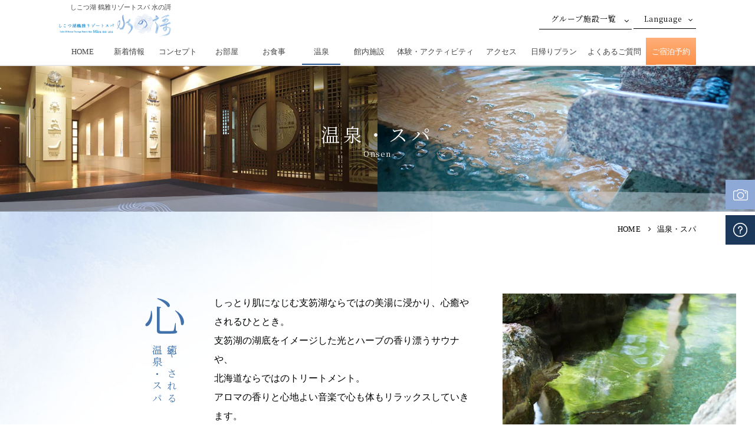

--- FILE ---
content_type: text/html; charset=UTF-8
request_url: https://www.mizunouta.com/hotspring/
body_size: 18271
content:
<!DOCTYPE html>
<html class="mouse lower modern chrome" lang="ja">
<head prefix="og: http://ogp.me/ns# fb: http://ogp.me/ns/fb# website: http://ogp.me/ns/website#">
<script src="https://www.googleoptimize.com/optimize.js?id=OPT-5NWHSBH"></script>
<meta charset="utf-8">
<title>温泉・スパ | しこつ湖 鶴雅リゾートスパ 水の謌【公式】</title>
<meta name="keywords" content="温泉・スパ,北海道,支笏湖,温泉,日帰り,ホテル,鶴雅,水の謌,リゾート,オンライン宿泊予約">
<meta name="description" content="温泉・エステ・フィットネス等、癒やしの空間をご用意しております。【公式サイトは5%OFF】北海道支笏湖のリゾートホテル「しこつ湖 鶴雅リゾートスパ 水の謌」は、水の力に癒やされる森と湖のリゾート＆スパをテーマに、温泉・お食事・エステ・フィットネスが充実したリゾートホテル。">
<meta name="h1" content="温泉・スパ:しこつ湖 鶴雅リゾートスパ 水の謌">
<meta name="viewport" content="width=device-width, initial-scale=0.0, user-scalable=no, minimum-scale=1.0, maximum-scale=1.0,viewport-fit=cover">
<meta name="format-detection" content="telephone=no">
<link rel="index" href="https://www.mizunouta.com/">

<!-- favicon -->
<link rel="shortcut icon" href="https://www.mizunouta.com/favicon.ico">

<!-- apple-touch-icon -->
<link rel="apple-touch-icon" href="https://www.mizunouta.com/apple-touch-icon.png">

<!-- Open graph tags -->
<meta property="og:site_name" content="しこつ湖 鶴雅リゾートスパ 水の謌【公式】">
<meta property="og:title" content="温泉・スパ | しこつ湖 鶴雅リゾートスパ 水の謌【公式】">
<meta property="og:type" content="website">
<meta property="og:url" content="https://www.mizunouta.com/hotspring/">
<meta property="og:description" content="温泉・エステ・フィットネス等、癒やしの空間をご用意しております。【公式サイトは5%OFF】北海道支笏湖のリゾートホテル「しこつ湖 鶴雅リゾートスパ 水の謌」は、水の力に癒やされる森と湖のリゾート＆スパをテーマに、温泉・お食事・エステ・フィットネスが充実したリゾートホテル。">
<meta property="og:image" content="https://www.mizunouta.com/ogp.jpg">

<!-- Google Tag Manager -->
<script>(function(w,d,s,l,i){w[l]=w[l]||[];w[l].push({'gtm.start':
new Date().getTime(),event:'gtm.js'});var f=d.getElementsByTagName(s)[0],
j=d.createElement(s),dl=l!='dataLayer'?'&l='+l:'';j.async=true;j.src=
'https://www.googletagmanager.com/gtm.js?id='+i+dl;f.parentNode.insertBefore(j,f);
})(window,document,'script','dataLayer','GTM-NCMHZZ');</script>
<!-- End Google Tag Manager -->

<!-- EBiS tag version4.10 start -->
<script type="text/javascript">
(function(a,d,e,b,i,s){ window[i]=window[i]||[];var f=function(a,d,e,b,i,s){
var o=a.getElementsByTagName(d)[0],h=a.createElement(d),t='text/javascript';
h.type=t;h.async=e;h.onload=function(){ window[i].init(
{ argument:s, auto:true }
);};h._p=o;return h;},h=f(a,d,e,b,i,s),l='//taj',j=b+s+'/cmt.js';h.src=l+'1.'+j;
h._p.parentNode.insertBefore(h,h._p);h.onerror=function(k){k=f(a,d,e,b,i,s);
k.src=l+'2.'+j;k._p.parentNode.insertBefore(k,k._p);};
})(document,'script',true,'ebis.ne.jp/','ebis','LdPLkR65');
</script>
<!-- EBiS tag end -->
<!-- 20221209追加分 -->
<!-- たびらいコンバージョンタグ -->

<script async src="https://knowledgetags.yextpages.net/embed?key=M7FPIb3FQjjLH5Zw_v2LpPl61ajtEnx18Ag8BHp7pwmJa0ds6FCNm3kzBRqW402E&account_id=3174069&entity_id=mizunouta&locale=ja" type="text/javascript"></script>

<script src="https://bot.talkappi.com/assets/talkappi/talkappi.js" defer="defer" id="talkappi-chat" fid="mizunouta-hp"></script>
<script src="https://bot.talkappi.com/assets/talkappi/talkappi-faq.js" defer="defer" id="talkappi-faq-js" fid="mizunouta-qa"></script>
<!-- *** stylesheet *** -->
<link href="https://cdn.jsdelivr.net/fontawesome/4.7.0/css/font-awesome.min.css" rel="stylesheet" type="text/css" media="all">
<link href="https://www.mizunouta.com/css/common.css" rel="stylesheet" type="text/css" media="all">

<link href="../css/hotspring.css" rel="stylesheet" type="text/css" media="all">

<!-- *** javascript *** -->
<script src="https://www.mizunouta.com/js/jquery-2.1.4.min.js"></script>
<script>
window.WebFontConfig = {
		google: { families: ['Cormorant+Infant:300','Josefin+Sans:100','Noto+Serif+JP'] },
		active: function() {
		sessionStorage.fonts = true;
	}
};
(function() {
	var wf = document.createElement('script');
	wf.src = 'https://ajax.googleapis.com/ajax/libs/webfont/1.6.26/webfont.js';
	wf.type = 'text/javascript';
	wf.async = 'true';
	var s = document.getElementsByTagName('script')[0];
	s.parentNode.insertBefore(wf, s);
})();
</script>
<script src="https://www.mizunouta.com/js/config.min.js"></script>
<script src="https://www.mizunouta.com/js/jquery.lazyload.min.js"></script>
<script src="https://www.mizunouta.com/js/common.min.js"></script>
<script src="https://www.mizunouta.com/js/jquery-ui.min.js"></script>
<script src="https://www.mizunouta.com/js/search.min.js"></script><script>
// readyEvent
$(function(){

	$w.on({
		//load
		'load' : function(){

		},
		//scroll
		'scroll' : function(){

		}
	}).superResize({
		//resize
		resizeAfter : function(){

			matchHeight($('.layout2 li'),(abi.tab) ? 2 : 1);

		}
	}).firstLoad({
		//firstLoad
		pc_tab : function(){

		},
		sp : function(){

		}
	});
});
</script>
</head>

<body id="hotspring">
<!-- Google Tag Manager (noscript) -->
<noscript><iframe src="https://www.googletagmanager.com/ns.html?id=GTM-NCMHZZ"
height="0" width="0" style="display:none;visibility:hidden"></iframe></noscript>
<!-- End Google Tag Manager (noscript) -->

<div id="page">
<header id="header">
	<div class="con_header">
			<h1 class="logo"><span>しこつ湖 鶴雅リゾートスパ 水の謌</span><a href="https://www.mizunouta.com/" class="over"><img src="https://www.mizunouta.com/images/header/logo.png" alt="温泉・スパ:しこつ湖 鶴雅リゾートスパ 水の謌"></a></h1>
			<nav id="gnav" class="nav view_pc-tab">
				<ul>
					<li><a id="gnav_home" href="https://www.mizunouta.com/">HOME</a></li>
					<li><a id="gnav_day" href="https://www.mizunouta.com/news/">新着情報</a>
					</li>
					<li><a id="gnav_con" href="https://www.mizunouta.com/concept/">コンセプト</a></li>
					<li><a id="gnav_roo" href="https://www.mizunouta.com/rooms/">お部屋</a>
						<div class="mnav view_pc">
							<div class="inner">
								<ul class="wrp_mnav">
									<li class="l-mnav1"><a id="gnav_roo_specialroom" href="https://www.mizunouta.com/rooms/special/"><img src="https://www.mizunouta.com/images/header/mnav_r1.jpg" alt="温泉露天風呂付特別室"><em>温泉露天風呂付特別室</em></a></li>
									<li class="l-mnav1"><a id="gnav_roo_openair" href="https://www.mizunouta.com/rooms/openair/"><img src="https://www.mizunouta.com/images/header/mnav_r2.jpg" alt="温泉露天風呂付和洋室"><em>温泉露天風呂付和洋室</em></a></li>
									<li class="l-mnav1"><a id="gnav_roo_deluxe" href="https://www.mizunouta.com/rooms/japanese/"><img src="https://www.mizunouta.com/images/header/mnav_8.jpg" alt="温泉風呂付和洋室"><em>温泉風呂付和洋室</em></a></li>
									<li class="l-mnav1"><a id="gnav_roo_deluxe" href="https://www.mizunouta.com/rooms/deluxe/"><img src="https://www.mizunouta.com/images/header/mnav_r3.jpg" alt="展望バス付デラックス和洋室"><em>展望バス付デラックス和洋室</em></a></li>
									<li class="l-mnav1"><a id="gnav_roo_viewbath" href="https://www.mizunouta.com/rooms/viewbath/"><img src="https://www.mizunouta.com/images/header/mnav_r4.jpg" alt="展望バス付和洋室"><em>展望バス付和洋室</em></a></li>
									<li class="l-mnav1"><a id="gnav_roo_jw" href="https://www.mizunouta.com/rooms/jw/"><img src="https://www.mizunouta.com/images/header/mnav_r5.jpg" alt="和洋室"><em>和洋室</em></a></li>
									<li class="l-mnav1"><a id="gnav_roo_jw" href="https://www.mizunouta.com/rooms/cityside/"><img src="https://www.mizunouta.com/images/header/mnav_r8.jpg" alt="和洋室"><em>和洋室【街側】</em></a></li>
									<li class="l-mnav1"><a id="gnav_roo_jw" href="https://www.mizunouta.com/rooms/double/"><img src="https://www.mizunouta.com/images/header/mnav_9.jpg" alt="ダブルルーム"><em>ダブルルーム</em></a></li>
									<!-- <li class="l-mnav1"><a id="gnav_roo_standard" href="https://www.mizunouta.com/rooms/standard/"><img src="https://www.mizunouta.com/images/header/mnav_r6.jpg" alt="スタンダードツイン"><em>スタンダードツイン</em></a></li> -->
									<li class="l-mnav1"><a id="gnav_roo_dogroom" href="https://www.mizunouta.com/rooms/dog/"><img src="https://www.mizunouta.com/images/header/mnav_r7.jpg" alt="ワンちゃんルーム"><em>ワンちゃんルーム</em></a></li>
								</ul>
							</div>
						</div>
					</li>
					<li><a id="gnav_cui" href="https://www.mizunouta.com/cuisine/buffet/">お食事</a>
						<div class="mnav view_pc">
							<div class="inner">
								<ul class="wrp_mnav">
									<li class="l-mnav1"><a id="gnav_cui_buffet" href="https://www.mizunouta.com/cuisine/buffet/"><img src="https://www.mizunouta.com/images/header/mnav_c1.jpg" alt="ビュッフェ"><em>ビュッフェ</em></a></li>
									<li class="l-mnav1"><a id="gnav_cui_japanese" href="https://www.mizunouta.com/cuisine/japanese/"><img src="https://www.mizunouta.com/images/header/mnav_c2.jpg" alt="和食会席"><em>和食会席</em></a></li>
									<li class="l-mnav1"><a id="gnav_cui_gastronomy" href="https://www.mizunouta.com/cuisine/gastronomy/"><img src="https://www.mizunouta.com/images/header/mnav_c3.jpg" alt="カジュアルコース"><em>カジュアルコース</em></a></li>
									<li class="l-mnav1"><a id="gnav_cui_breakfast" href="https://www.mizunouta.com/cuisine/breakfast/"><img src="https://www.mizunouta.com/images/header/mnav_c4.jpg" alt="朝食"><em>朝食</em></a></li>
								</ul>
							</div>
						</div>
					</li>
					<li class="current"><a id="gnav_spa" href="https://www.mizunouta.com/hotspring/">温泉</a>
						<div class="mnav view_pc">
							<div class="inner">
								<ul class="wrp_mnav">
									<li class="l-mnav1"><a id="gnav_spa_hotspring" href="https://www.mizunouta.com/hotspring/#lnk_h1"><img src="https://www.mizunouta.com/images/header/mnav_h1.jpg" alt="大浴場　しこつ美湯"><em>大浴場　しこつ美湯</em></a></li>
									<li class="l-mnav1"><a id="gnav_spa_esthe" href="https://www.mizunouta.com/hotspring/#lnk_h2"><img src="https://www.mizunouta.com/images/header/mnav_h2.jpg" alt="エステ"><em>エステ</em></a></li>
									<li class="l-mnav1"><a id="gnav_spa_fitness" href="https://www.mizunouta.com/hotspring/#lnk_h3"><img src="https://www.mizunouta.com/images/header/mnav_h3.jpg" alt="フィットネスジム"><em>フィットネスジム</em></a></li>
									<li class="l-mnav1"><a id="gnav_spa_pillow" href="https://www.mizunouta.com/hotspring/#lnk_h4"><img src="https://www.mizunouta.com/images/header/mnav_h4.jpg" alt="ピローギャラリー&アクアバー"><em>ピローギャラリー&amp;アクアバー</em></a></li>
								</ul>
							</div>
						</div>
					</li>
					<li><a id="gnav_fac" href="https://www.mizunouta.com/facilities/">館内施設</a>
						<div class="mnav view_pc">
							<div class="inner">
								<ul class="wrp_mnav">
									<li class="l-mnav3">
										<p class="img"><img src="https://www.mizunouta.com/images/header/mnav_f1.jpg" alt="ラウンジ＆バー"></p>
										<p class="txt"><a id="gnav_fac_lounge" href="https://www.mizunouta.com/facilities/lounge/"><em>ラウンジ＆バー</em></a></p>
										<ul>
											<li><a id="gnav_fac_wakuka" href="https://www.mizunouta.com/facilities/lounge/#lnk_lou1">ウェルカムラウンジ ワㇰカ</a></li>
											<li><a id="gnav_fac_corridor" href="https://www.mizunouta.com/facilities/lounge/#lnk_lou2">水の回廊</a></li>
											<li><a id="gnav_fac_doma" href="https://www.mizunouta.com/facilities/lounge/#lnk_dom">土間ギャラリー</a></li>
											<li><a id="gnav_fac_apeso" href="https://www.mizunouta.com/facilities/lounge/#lnk_lou3">ゲストラウンジ アペソ</a></li>
											<li><a id="gnav_fac_ape" href="https://www.mizunouta.com/facilities/lounge/#lnk_lou5">カウンターバー アペ</a></li>
										</ul>
									</li>
									<li class="l-mnav3">
										<p class="img"><img src="https://www.mizunouta.com/images/header/mnav_f2.jpg" alt="温泉"></p>
										<p class="txt"><a id="gnav_fac_spa" href="https://www.mizunouta.com/hotspring/"><em>温泉</em></a></p>
										<ul>
											<li><a id="gnav_fac_hotspring" href="https://www.mizunouta.com/hotspring/#lnk_h1">大浴場「しこつ美湯」</a></li>
											<li><a id="gnav_fac_esthe" href="https://www.mizunouta.com/hotspring/#lnk_h2">エステ</a></li>
											<li><a id="gnav_fac_fitness" href="https://www.mizunouta.com/hotspring/#lnk_h3">フィットネスジム</a></li>
											<li><a id="gnav_fac_pillow" href="https://www.mizunouta.com/hotspring/#lnk_h4">ピローギャラリー</a></li>
											<li><a id="gnav_fac_aqua" href="https://www.mizunouta.com/hotspring/#lnk_h5">アクアバー</a></li>
										</ul>
									</li>
									<li class="l-mnav3">
										<p class="img"><img src="https://www.mizunouta.com/images/header/mnav_f3.jpg" alt="ショップ"></p>
										<p class="txt"><a id="gnav_fac_shop" href="https://www.mizunouta.com/facilities/shop/"><em>ショップ</em></a></p>
										<ul>
											<li><a id="gnav_fac_mizunone" href="https://www.mizunouta.com/facilities/shop/">売店 水の音</a></li>
											<li><a id="gnav_fac_lab" href="https://www.mizunouta.com/facilities/lab/">スイーツショップ パティシエ・ラボ</a></li>
											<li><a id="gnav_fac_garden" href="https://www.mizunouta.com/facilities/garden/">水の謌ガーデン</a></li>
											<li><a id="gnav_fac_cigar" href="https://www.mizunouta.com/facilities/cigar/">シガールーム</a></li>
										</ul>
									</li>
									<li class="l-mnav3">
										<p class="img"><img src="https://www.mizunouta.com/images/header/mnav_f5.jpg" alt="ワーケーション"></p>
										<p class="txt"><a id="gnav_fac_shop" href="https://www.mizunouta.com/facilities/work/" target="_blank"><em>ワーケーション</em></a></p>
										<ul>
											<li><a id="gnav_fac_mizunone" href="https://www.mizunouta.com/facilities/work/">ワーケーションルーム</a></li>
										</ul>
									</li>
								</ul>
							</div>
						</div>
					</li>
					<li><a id="gnav_fac" href="https://www.mizunouta.com/activity/">体験・アクティビティ</a>
					</li>
					<li><a id="gnav_acc" href="https://www.mizunouta.com/access/">アクセス</a>
						<div class="mnav view_pc">
							<div class="inner">
								<ul class="wrp_mnav">
									<li class="l-mnav2">
										<p class="img"><img src="https://www.mizunouta.com/images/header/mnav_a1.jpg" alt="アクセス"></p>
										<p class="txt"><a id="gnav_acc_acc" href="https://www.mizunouta.com/access/"><em>アクセス</em></a></p>
										<ul>
											<li><a id="gnav_acc_info" href="https://www.mizunouta.com/access/#lnk_acc1">水の謌へのアクセス情報</a></li>
											<li><a id="gnav_acc_bus" href="https://www.mizunouta.com/access/#lnk_a1">送迎バス</a></li>
										</ul>
									</li>
									<li class="l-mnav2">
										<p class="img"><img src="https://www.mizunouta.com/images/header/mnav_a2.jpg" alt="観光情報"></p>
										<p class="txt"><a id="gnav_acc_sightseeing" href="https://www.mizunouta.com/sightseeing/"><em>観光情報</em></a></p>
										<ul>
											<li><a id="gnav_acc_green" href="https://www.mizunouta.com/sightseeing/#lnk_sig1">グリーンシーズン</a></li>
											<li><a id="gnav_acc_snow" href="https://www.mizunouta.com/sightseeing/#lnk_sig2">スノーシーズン</a></li>
											<li><a id="gnav_acc_about" href="https://www.mizunouta.com/sightseeing/#lnk_sig3">支笏湖について</a></li>
										</ul>
									</li>
								</ul>						
							</div>
						</div>
					</li>
					<li><a id="gnav_day" href="https://www.mizunouta.com/daytrip/">日帰りプラン</a>
						<div class="mnav view_pc">
							<div class="inner">
								<ul class="wrp_mnav">
									<li class="l-mnav1"><a id="gnav_day_lunchbuffet" href="https://www.mizunouta.com/daytrip/#lnk_day1"><img src="https://www.mizunouta.com/images/header/mnav_d1.jpg" alt="ランチビュッフェプラン"><em>ランチビュッフェプラン</em></a></li>
									<li class="l-mnav1"><a id="gnav_day_lunchspa" href="https://www.mizunouta.com/daytrip/#lnk_day2"><img src="https://www.mizunouta.com/images/header/mnav_d3.jpg" alt="ランチ＆日帰り入浴プラン"><em>ランチ＆日帰り入浴プラン</em></a></li>
									<!-- <li class="l-mnav1"><a id="gnav_day_dayset" href="https://www.mizunouta.com/daytrip/#lnk_day3"><img src="https://www.mizunouta.com/images/header/mnav_d2.jpg" alt="日帰り昼膳"><em>日帰り昼膳</em></a></li> -->
									<!-- <li class="l-mnav1"><a id="gnav_day_esthe" href="https://www.mizunouta.com/daytrip/#lnk_day4"><img src="https://www.mizunouta.com/images/header/mnav_h2.jpg" alt="エステプラン"><em>エステプラン</em></a></li> -->
									<li class="l-mnav1"><a id="gnav_day_garden" href="https://www.mizunouta.com/facilities/garden/"><img src="https://www.mizunouta.com/images/header/mnav_d5.jpg" alt="水の謌ガーデン ハンバーガー"><em>水の謌ガーデン ハンバーガー</em></a></li>
									<li class="l-mnav1"><a id="gnav_day_lab" href="https://www.mizunouta.com/facilities/lab/"><img src="https://www.mizunouta.com/images/header/mnav_d6.jpg" alt="スイーツショップ パティシエ・ラボ"><em>スイーツショップ<br>パティシエ・ラボ</em></a></li>
								</ul>
							</div>
						</div>
					</li>
					<li><a id="fnav_faq" href="javascript:void(0);" class="talkappi-faq-icon">よくあるご質問</a>
					</li>
					<li class="gnav_rsv"><a id="gnav_pla" href="https://www4.489pro.com/asp/489/menu.asp?id=01100667&lan=JPN&list=YES&ty=lim,ser&gp=YES&kid=00027" target="_blank">ご宿泊予約</a></li>
				</ul>
			</nav>
	</div><!-- /.con_header -->
	<div class="con_fixnav">
		<nav id="fixnav" class="nav view_pc-tab">
			<ul>
				<li><a id="gnav_home" href="https://www.mizunouta.com/">HOME</a></li>
				<li><a id="gnav_day" href="https://www.mizunouta.com/news/">新着情報</a>
				</li>
				<li><a id="gnav_con" href="https://www.mizunouta.com/concept/">コンセプト</a></li>
				<li><a id="gnav_roo" href="https://www.mizunouta.com/rooms/">お部屋</a>
					<div class="mnav view_pc">
						<div class="inner">
							<ul class="wrp_mnav">
								<li class="l-mnav1"><a id="gnav_roo_specialroom" href="https://www.mizunouta.com/rooms/special/"><img src="https://www.mizunouta.com/images/header/mnav_r1.jpg" alt="温泉露天風呂付特別室"><em>温泉露天風呂付特別室</em></a></li>
								<li class="l-mnav1"><a id="gnav_roo_openair" href="https://www.mizunouta.com/rooms/openair/"><img src="https://www.mizunouta.com/images/header/mnav_r2.jpg" alt="温泉露天風呂付和洋室"><em>温泉露天風呂付和洋室</em></a></li>
								<li class="l-mnav1"><a id="gnav_roo_deluxe" href="https://www.mizunouta.com/rooms/japanese/"><img src="https://www.mizunouta.com/images/header/mnav_8.jpg" alt="温泉風呂付和洋室"><em>温泉風呂付和洋室</em></a></li>
								<li class="l-mnav1"><a id="gnav_roo_deluxe" href="https://www.mizunouta.com/rooms/deluxe/"><img src="https://www.mizunouta.com/images/header/mnav_r3.jpg" alt="展望バス付デラックス和洋室"><em>展望バス付デラックス和洋室</em></a></li>
								<li class="l-mnav1"><a id="gnav_roo_viewbath" href="https://www.mizunouta.com/rooms/viewbath/"><img src="https://www.mizunouta.com/images/header/mnav_r4.jpg" alt="展望バス付和洋室"><em>展望バス付和洋室</em></a></li>
								<li class="l-mnav1"><a id="gnav_roo_jw" href="https://www.mizunouta.com/rooms/jw/"><img src="https://www.mizunouta.com/images/header/mnav_r5.jpg" alt="和洋室"><em>和洋室</em></a></li>
								<li class="l-mnav1"><a id="gnav_roo_jw" href="https://www.mizunouta.com/rooms/cityside/"><img src="https://www.mizunouta.com/images/header/mnav_r8.jpg" alt="和洋室"><em>和洋室【街側】</em></a></li>
								<li class="l-mnav1"><a id="gnav_roo_jw" href="https://www.mizunouta.com/rooms/double/"><img src="https://www.mizunouta.com/images/header/mnav_9.jpg" alt="ダブルルーム"><em>ダブルルーム</em></a></li>
								<!-- <li class="l-mnav1"><a id="gnav_roo_standard" href="https://www.mizunouta.com/rooms/standard/"><img src="https://www.mizunouta.com/images/header/mnav_r6.jpg" alt="スタンダードツイン"><em>スタンダードツイン</em></a></li> -->
								<li class="l-mnav1"><a id="gnav_roo_dogroom" href="https://www.mizunouta.com/rooms/dog/"><img src="https://www.mizunouta.com/images/header/mnav_r7.jpg" alt="ワンちゃんルーム"><em>ワンちゃんルーム</em></a></li>
							</ul>
						</div>
					</div>
				</li>
				<li><a id="gnav_cui" href="https://www.mizunouta.com/cuisine/buffet/">お食事</a>
					<div class="mnav view_pc">
						<div class="inner">
							<ul class="wrp_mnav">
								<li class="l-mnav1"><a id="gnav_cui_buffet" href="https://www.mizunouta.com/cuisine/buffet/"><img src="https://www.mizunouta.com/images/header/mnav_c1.jpg" alt="ビュッフェ"><em>ビュッフェ</em></a></li>
								<li class="l-mnav1"><a id="gnav_cui_japanese" href="https://www.mizunouta.com/cuisine/japanese/"><img src="https://www.mizunouta.com/images/header/mnav_c2.jpg" alt="和食会席"><em>和食会席</em></a></li>
								<li class="l-mnav1"><a id="gnav_cui_gastronomy" href="https://www.mizunouta.com/cuisine/gastronomy/"><img src="https://www.mizunouta.com/images/header/mnav_c3.jpg" alt="カジュアルコース"><em>カジュアルコース</em></a></li>
								<li class="l-mnav1"><a id="gnav_cui_breakfast" href="https://www.mizunouta.com/cuisine/breakfast/"><img src="https://www.mizunouta.com/images/header/mnav_c4.jpg" alt="朝食"><em>朝食</em></a></li>
							</ul>
						</div>
					</div>
				</li>
				<li class="current"><a id="gnav_spa" href="https://www.mizunouta.com/hotspring/">温泉</a>
					<div class="mnav view_pc">
						<div class="inner">
							<ul class="wrp_mnav">
								<li class="l-mnav1"><a id="gnav_spa_hotspring" href="https://www.mizunouta.com/hotspring/#lnk_h1"><img src="https://www.mizunouta.com/images/header/mnav_h1.jpg" alt="大浴場　しこつ美湯"><em>大浴場　しこつ美湯</em></a></li>
								<li class="l-mnav1"><a id="gnav_spa_esthe" href="https://www.mizunouta.com/hotspring/#lnk_h2"><img src="https://www.mizunouta.com/images/header/mnav_h2.jpg" alt="エステ"><em>エステ</em></a></li>
								<li class="l-mnav1"><a id="gnav_spa_fitness" href="https://www.mizunouta.com/hotspring/#lnk_h3"><img src="https://www.mizunouta.com/images/header/mnav_h3.jpg" alt="フィットネスジム"><em>フィットネスジム</em></a></li>
								<li class="l-mnav1"><a id="gnav_spa_pillow" href="https://www.mizunouta.com/hotspring/#lnk_h4"><img src="https://www.mizunouta.com/images/header/mnav_h4.jpg" alt="ピローギャラリー&アクアバー"><em>ピローギャラリー&amp;アクアバー</em></a></li>
							</ul>
						</div>
					</div>
				</li>
				<li><a id="gnav_fac" href="https://www.mizunouta.com/facilities/">館内施設</a>
					<div class="mnav view_pc">
						<div class="inner">
							<ul class="wrp_mnav">
								<li class="l-mnav3">
									<p class="img"><img src="https://www.mizunouta.com/images/header/mnav_f1.jpg" alt="ラウンジ＆バー"></p>
									<p class="txt"><a id="gnav_fac_lounge" href="https://www.mizunouta.com/facilities/lounge/"><em>ラウンジ＆バー</em></a></p>
									<ul>
										<li><a id="gnav_fac_wakuka" href="https://www.mizunouta.com/facilities/lounge/#lnk_lou1">ウェルカムラウンジ ワㇰカ</a></li>
										<li><a id="gnav_fac_corridor" href="https://www.mizunouta.com/facilities/lounge/#lnk_lou2">水の回廊</a></li>
										<li><a id="gnav_fac_doma" href="https://www.mizunouta.com/facilities/lounge/#lnk_dom">土間ギャラリー</a></li>
										<li><a id="gnav_fac_apeso" href="https://www.mizunouta.com/facilities/lounge/#lnk_lou3">ゲストラウンジ アペソ</a></li>
										<li><a id="gnav_fac_ape" href="https://www.mizunouta.com/facilities/lounge/#lnk_lou5">カウンターバー アペ</a></li>
									</ul>
								</li>
								<li class="l-mnav3">
									<p class="img"><img src="https://www.mizunouta.com/images/header/mnav_f2.jpg" alt="温泉"></p>
									<p class="txt"><a id="gnav_fac_spa" href="https://www.mizunouta.com/hotspring/"><em>温泉</em></a></p>
									<ul>
										<li><a id="gnav_fac_hotspring" href="https://www.mizunouta.com/hotspring/#lnk_h1">大浴場「しこつ美湯」</a></li>
										<li><a id="gnav_fac_esthe" href="https://www.mizunouta.com/hotspring/#lnk_h2">エステ</a></li>
										<li><a id="gnav_fac_fitness" href="https://www.mizunouta.com/hotspring/#lnk_h3">フィットネスジム</a></li>
										<li><a id="gnav_fac_pillow" href="https://www.mizunouta.com/hotspring/#lnk_h4">ピローギャラリー</a></li>
										<li><a id="gnav_fac_aqua" href="https://www.mizunouta.com/hotspring/#lnk_h5">アクアバー</a></li>
									</ul>
								</li>
								<li class="l-mnav3">
									<p class="img"><img src="https://www.mizunouta.com/images/header/mnav_f3.jpg" alt="ショップ"></p>
									<p class="txt"><a id="gnav_fac_shop" href="https://www.mizunouta.com/facilities/shop/"><em>ショップ</em></a></p>
									<ul>
										<li><a id="gnav_fac_mizunone" href="https://www.mizunouta.com/facilities/shop/">売店 水の音</a></li>
										<li><a id="gnav_fac_lab" href="https://www.mizunouta.com/facilities/lab/">スイーツショップ パティシエ・ラボ</a></li>
										<li><a id="gnav_fac_garden" href="https://www.mizunouta.com/facilities/garden/">水の謌ガーデン</a></li>
										<li><a id="gnav_fac_cigar" href="https://www.mizunouta.com/facilities/cigar/">シガールーム</a></li>
									</ul>
								</li>
								<li class="l-mnav3">
									<p class="img"><img src="https://www.mizunouta.com/images/header/mnav_f5.jpg" alt="ワーケーション"></p>
									<p class="txt"><a id="gnav_fac_shop" href="https://www.mizunouta.com/facilities/work/" target="_blank"><em>ワーケーション</em></a></p>
									<ul>
										<li><a id="gnav_fac_mizunone" href="https://www.mizunouta.com/facilities/work/">ワーケーションルーム</a></li>
									</ul>
								</li>
							</ul>
						</div>
					</div>
				</li>
				<li><a id="gnav_fac" href="https://www.mizunouta.com/activity/">体験・アクティビティ</a>
				</li>
				<li><a id="gnav_acc" href="https://www.mizunouta.com/access/">アクセス</a>
					<div class="mnav view_pc">
						<div class="inner">
							<ul class="wrp_mnav">
								<li class="l-mnav2">
									<p class="img"><img src="https://www.mizunouta.com/images/header/mnav_a1.jpg" alt="アクセス"></p>
									<p class="txt"><a id="gnav_acc_acc" href="https://www.mizunouta.com/access/"><em>アクセス</em></a></p>
									<ul>
										<li><a id="gnav_acc_info" href="https://www.mizunouta.com/access/#lnk_acc1">水の謌へのアクセス情報</a></li>
										<li><a id="gnav_acc_bus" href="https://www.mizunouta.com/access/#lnk_a1">送迎バス</a></li>
									</ul>
								</li>
								<li class="l-mnav2">
									<p class="img"><img src="https://www.mizunouta.com/images/header/mnav_a2.jpg" alt="観光情報"></p>
									<p class="txt"><a id="gnav_acc_sightseeing" href="https://www.mizunouta.com/sightseeing/"><em>観光情報</em></a></p>
									<ul>
										<li><a id="gnav_acc_green" href="https://www.mizunouta.com/sightseeing/#lnk_sig1">グリーンシーズン</a></li>
										<li><a id="gnav_acc_snow" href="https://www.mizunouta.com/sightseeing/#lnk_sig2">スノーシーズン</a></li>
										<li><a id="gnav_acc_about" href="https://www.mizunouta.com/sightseeing/#lnk_sig3">支笏湖について</a></li>
									</ul>
								</li>
							</ul>						
						</div>
					</div>
				</li>
				<li><a id="gnav_day" href="https://www.mizunouta.com/daytrip/">日帰りプラン</a>
					<div class="mnav view_pc">
						<div class="inner">
							<ul class="wrp_mnav">
								<li class="l-mnav1"><a id="gnav_day_lunchbuffet" href="https://www.mizunouta.com/daytrip/#lnk_day1"><img src="https://www.mizunouta.com/images/header/mnav_d1.jpg" alt="ランチビュッフェプラン"><em>ランチビュッフェプラン</em></a></li>
								<li class="l-mnav1"><a id="gnav_day_lunchspa" href="https://www.mizunouta.com/daytrip/#lnk_day2"><img src="https://www.mizunouta.com/images/header/mnav_d3.jpg" alt="ランチ＆日帰り入浴プラン"><em>ランチ＆日帰り入浴プラン</em></a></li>
								<!-- <li class="l-mnav1"><a id="gnav_day_dayset" href="https://www.mizunouta.com/daytrip/#lnk_day3"><img src="https://www.mizunouta.com/images/header/mnav_d2.jpg" alt="日帰り昼膳"><em>日帰り昼膳</em></a></li> -->
								<!-- <li class="l-mnav1"><a id="gnav_day_esthe" href="https://www.mizunouta.com/daytrip/#lnk_day4"><img src="https://www.mizunouta.com/images/header/mnav_h2.jpg" alt="エステプラン"><em>エステプラン</em></a></li> -->
								<li class="l-mnav1"><a id="gnav_day_garden" href="https://www.mizunouta.com/facilities/garden/"><img src="https://www.mizunouta.com/images/header/mnav_d5.jpg" alt="水の謌ガーデン ハンバーガー"><em>水の謌ガーデン ハンバーガー</em></a></li>
								<li class="l-mnav1"><a id="gnav_day_lab" href="https://www.mizunouta.com/facilities/lab/"><img src="https://www.mizunouta.com/images/header/mnav_d6.jpg" alt="スイーツショップ パティシエ・ラボ"><em>スイーツショップ<br>パティシエ・ラボ</em></a></li>
							</ul>
						</div>
					</div>
				</li>
				<li><a id="fnav_faq" href="javascript:void(0);" class="talkappi-faq-icon">よくあるご質問</a>
				</li>
				<li class="gnav_rsv"><a id="gnav_pla" href="https://www4.489pro.com/asp/489/menu.asp?id=01100667&lan=JPN&list=YES&ty=lim,ser&gp=YES&kid=00027" target="_blank">ご宿泊予約</a></li>
			</ul>
		</nav>
	</div>

	<div class="con_link">
		<div class="box_tel view_pc-tab"></div><br><br><br>
		<div class="box_link">
			<div class="wrp_link obj_hov view_pc-tab">
				<p class="st">グループ施設一覧</p>
				<ul>
					<li><a id="head_tsurugagroup" href="http://www.tsurugagroup.com/" target="_blank">鶴雅グループ</a></li>
					<li><a id="head_yuku" href="http://www.tsuruga.com/" target="_blank">遊久の里 鶴雅</a></li>
					<li><a id="head_hina" href="http://www.hinanoza.com/" target="_blank">鄙の座</a></li>
					<li><a id="head_hanayuka" href="http://www.theforestakan.com/" target="_blank">THE FOREST 阿寒 TSURUGA RESORT</a></li>
					<li><a id="head_turano" href="http://www.akan-turano.com/" target="_blank">トゥラノ</a></li>
					<li><a id="head_buffe" href="https://www.akanterrace.com/" target="_blank">阿寒terrace</a></li>
					<li><a id="head_sora" href="http://www.auberge-sora.com/" target="_blank">SoRa</a></li>
					<li><a id="head_saroma" href="http://www.s-tsuruga.com/" target="_blank">サロマ湖<br>鶴雅リゾート</a></li>
					<li><a id="head_hokuten" href="http://www.hokutennooka.com/" target="_blank">あばしり湖<br>鶴雅リゾート</a></li>
					<li><a id="head_ao" href="http://www.aonoza.com/" target="_blank">碧の座</a></li>
					<li><a id="head_mori" href="http://www.morino-uta.com/" target="_blank">森の謌</a></li>
					<li><a id="head_mokunosyo" href="http://www.mokunosho.com/" target="_blank">杢の抄</a></li>
					<li><a id="head_hikari" href="https://www.hikarino-uta.com/" target="_blank">洸の謌</a></li>
					<li><a id="head_epuy" href="http://www.onuma-epuy.com/" target="_blank">エプイ</a></li>
					<li><a id="head_buffe" href="https://www.tsuruga-buffet.com/" target="_blank">鶴雅ビュッフェ<br>ダイニング札幌</a></li>
					<li><a id="head_art" href="https://www.lakeakanpark.com/" target="_blank">阿寒アートギャラリー＆<br>アートギフトショップ</a></li>
					<li><a id="head_pan" href="https://tsurugasp.com/akan-pandepan/" target="_blank">Pan de Pan<br>パン・デ・パン</a></li>
				</ul>
			</div>
			<div class="wrp_lang obj_hov">
				<p class="st">Language</p>
				<ul>
					<li><a id="lan_en" href="http://www.mizunouta.com/en/" target="_blank">English</a></li>
					<li><a id="lan_cn" href="http://www.mizunouta.com/cn/" target="_blank">中文簡体字</a></li>
					<li><a id="lan_tw" href="http://www.mizunouta.com/tw/" target="_blank">中文繁体字</a></li>
				</ul>
			</div>
		</div>
	</div><!-- /.con_link -->

	<div class="con_side view_pc-tab">
		<p class="c1"><a id="side_gal" href="https://www.mizunouta.com/gallery/"><span><img src="https://www.mizunouta.com/images/header/ic_cam.png" alt="フォトギャラリー"></span><em>フォトギャラリー</em></a></p>
		<p class="c2"><a id="side_faq" href="javascript:void(0);" class="talkappi-faq-icon"><span><img src="https://www.mizunouta.com/images/header/ic_faq.png" alt="よくあるご質問"></span><em>よくあるご質問</em></a></p>
	</div>

</header><!-- / header -->
<main id="contents">
	<div class="con_title">
		<h2><em>温泉・スパ</em><span>Onsen</span></h2>
		<p class="img"><img src="images/title.jpg" alt="温泉・スパ"></p>
		<canvas id="wave"></canvas>
	</div>
	<ol class="topicpath">
		<li><a href="https://www.mizunouta.com/">HOME</a></li>
		<li>温泉・スパ</li>
	</ol>
	<!-- <div class="con_ameinfo">
		<div class="inner" data-emergence="hidden">
			<p class="st"><a href="https://www.mizunouta.com/news/detail.php?id=1664" target="_blank">大浴場・足湯工事のお知らせ</a></p>
		</div>
	</div> -->


	<div class="con_intro">
		<p class="st temp_st1"><em><i>心</i><span>癒やされる<br>温泉・スパ</span></em></p>
		<div class="box_txt">
			しっとり肌になじむ支笏湖ならではの美湯に浸かり、心癒やされるひととき。<br>
			支笏湖の湖底をイメージした光とハーブの香り漂うサウナや、<br class="view_pc">
			北海道ならではのトリートメント。<br>
			アロマの香りと心地よい音楽で心も体もリラックスしていきます。<br>
			スパゾーンには快適な眠りをサポートするピローギャラリーや、<br class="view_pc">
			フィットネスジムもご用意し、健康と美容をトータルプロデュースいたします。
		</div>
		<div class="box_img"><img src="images/img_int.jpg" alt="イメージ：温泉"></div>
	</div><!-- /.con_intro -->

	<div class="con_hotspring" id="lnk_h1">
		<h3 class="temp_st3"><span>ONSEN</span><em>大浴場「しこつ美湯」</em></h3>
		<div class="box_hot">
			<div class="wrp_img"><img src="images/winter/img_hot1.jpg" alt="イメージ：温泉"></div>
			<div class="wrp_txt">
				<p class="st">たおやかな湯に浸り、<br class="view_sp">心癒やされるひととき。</p>
				<p class="txt">そのお湯の柔らかさとしっとり感により、美人の湯と呼ばれている支笏湖温泉。<br>肌がすべすべになるなど「美人の湯」の名の通り、女性に嬉しい効果がある成分を含んでいます。</p>
				<ul class="btns">
					<li class="temp_lnk2"><a href="https://www.mizunouta.com/gallery/#lnk_gal3"><i class="fa fa-camera" aria-hidden="true"></i>フォトギャラリーを見る</a></li>
					<li class="temp_lnk2"><a href="https://www.mizunouta.com/floorguide/"><i class="fa fa-map" aria-hidden="true"></i>フロアマップを見る</a></li>
				</ul>
			</div>
		</div>
		<div class="box_gui">
			<div class="wrp_img"><img src="images/img_hot2.jpg" alt="イメージ：温泉"></div>
			<div class="wrp_txt">
				<h4 class="temp_st4">ご利用案内</h4>
				<table class="tbl_basic">
					<tr>
						<th>男湯設備</th>
						<td>露天風呂、室内浴槽（ジャグジー・寝湯・立湯）、フィンランド式サウナ、整う湯けむりデッキ</td>
					</tr>
					<tr>
						<th>女湯設備</th>
						<td>露天風呂、室内浴槽（ジャグジー・寝湯・立湯）、フィンランド式サウナ、整う湯けむりデッキ</td>
					</tr>
					<tr>
						<th>泉質</th>
						<td>炭酸水素塩泉（旧泉質名…重曹泉）</td>
					</tr>
					<tr>
						<th>効能</th>
						<td>美肌、神経痛、筋肉痛、皮膚病</td>
					</tr>
				</table>
				<div class="note" style="padding-top:0.5em;"><p>※大浴場および脱衣場への異性のお子様のご入場は6歳までとさせていただきます。</p></div>
			</div>
		</div>
		<div class="box_hot" id="sauna">
			<div class="wrp_txt">
				<p class="txt">2023年3月、男女ともにサウナをリニューアルし、オートロウリュ（1時間につき1回）をおたのしみいただける<br>「支笏湖ブルーのロウリュサウナ」が誕生いたしました。<br>支笏湖の湖底の揺らぎをイメージしたサウナ室内は静かな青い光に包まれ、 <br>ラベンダー・ミント・カモミールなどをオリジナルブレンドしたハーブの香りに 身も心もゆっくり解きほぐれていきます。<br>また、露天風呂エリアには「整う湯けむりデッキ」をご用意いたしました。<br>露天風呂の湯けむりと樹々の間から差し込む陽の光が心地よく体を包みます。<br>支笏湖の澄んだ空気を感じながら「ととのう」極上のひとときをお愉しみください。</p>
			</div>
		</div>
		<div class="box_oth">
			<div class="wrp_oth">
				<p class="img"><img src="images/img_hot3.jpg" alt="支笏湖ブルーのロウリュサウナ"></p>
				<p class="txt">支笏湖ブルーのロウリュサウナ</p>
				<!-- <div class="box_time">
					<div class="wrp_time">
						<p>大浴場・露天風呂</p>
						<table class="tbl_basic">
							<tr>
								<th>月曜日～<br class="view_sp">土曜日</th>
								<td>14時00分〜翌日1時00分<br>5時00分〜9時30分 まで<br>※1時00分〜5時00分までの間は清掃時間となっております。
								</td>
							</tr>
							<tr>
								<th>日曜日</th>
								<td>11時30分～翌日1時00分<br>5時00分〜9時30分 まで<br>※1時00分〜5時00分までの間は清掃時間となっております。
								</td>
							</tr>
						</table>
					</div>
				</div> -->
			</div>
			<div class="wrp_oth">
				<p class="img"><img src="images/img_hot4.jpg" alt="整う湯けむりデッキ"></p>
				<p class="txt">整う湯けむりデッキ</p>
				<!-- <div class="box_time">
					<div class="wrp_time">
						<p>サウナ</p>
						<table class="tbl_basic">
							<tr>
								<th>月曜日～<br class="view_sp">土曜日</th>
								<td>14時00分～22時30分
								</td>
							</tr>
							<tr>
								<th>日曜日</th>
								<td>11時30分～22時30分
								</td>
							</tr>
						</table>
					</div>
				</div> -->
			</div>
		</div>
		<div class="box_time">
			<div class="time_temp_st4">
				<h4 class="temp_st4">ご利用時間</h4>	
				<div class="wrp_time wrp_time_l">
					<p>大浴場・露天風呂</p>
					<div class="txt_time">14時00分〜翌日1時00分<br>5時00分〜9時30分 まで</div>
					<!-- <table class="tbl_basic">
						<tr>
							<th>月曜日～水曜日</th>
							<td>14時00分〜翌日1時00分<br>5時00分〜9時30分 まで
							</td>
						</tr>
						<tr>
							<th>木曜日～日曜日、祝日</th>
							<td>11時30分～翌日1時00分<br>5時00分〜9時30分 まで
							</td>
						</tr>
					</table> -->
					<span>
						※1時00分〜5時00分までの間は清掃時間となっております。<br>
						※日帰りランチ営業日は11時30分からご利用いただけます。<br>（夏季：木曜日～日曜日・祝日、冬季：土曜日・日曜日）
					</span>
				</div>
				<div class="wrp_time wrp_time_r">
					<p>サウナ</p>					
					<div class="txt_time">14時00分～22時30分<br>5時00分～9時30分</div>
					<!-- <table class="tbl_basic">
						<tr>
							<th>月曜日～水曜日</th>
							<td>14時00分～22時30分<br>5時00分～9時30分
							</td>
						</tr>
						<tr>
							<th>木曜日～日曜日、祝日</th>
							<td>11時30分～22時30分<br>5時00分～9時30分
							</td>
						</tr>
					</table> -->
					<span>
						※日帰りランチ営業日は11時30分からご利用いただけます。<br>（夏季：木曜日～日曜日・祝日、冬季：土曜日・日曜日）
					</span>
				</div>
			</div>
		</div>
		<div class="box_att">
			<h4 class="temp_st4">温泉のご提供について</h4>
			<p class="txt">
				大浴場及び露天風呂、客室露天風呂は入浴に適した温度の保持のため、加水・加温をしております。<br class="view_pc-tab">衛生管理のため、循環ろ過、塩素系薬剤で消毒しております。
			</p>
		</div>
	</div><!-- /.con_hotspring -->

	<div class="con_esthe" id="lnk_h2">
		<h3 class="temp_st3"><span>ESTHE</span><em>エステ</em></h3>
		<div class="box_est">
			<div class="wrp_txt">
				<p class="logo"><img src="images/logo_est1.png" alt="トリートメント 水の謌"></p>
				<p class="txt">北海道の自然と天然素材にこだわった<br>心と身体を癒やすトリートメントスパ。</p>
				<div class="img view_pc-tab">
					<p><img src="images/img_est2.jpg" alt="トリートメント 水の謌"></p>
					<p><img src="images/img_est3.jpg" alt="トリートメント 水の謌"></p>
				</div>
			</div>
			<div class="wrp_img"><img src="images/img_est1.jpg" alt="トリートメント 水の謌"></div>
		</div>
		<ul class="btns">
			<li class="temp_lnk2"><a href="https://www.mizunouta.com/gallery/#lnk_gal5"><i class="fa fa-camera" aria-hidden="true"></i>フォトギャラリーを見る</a></li>
			<li class="temp_lnk2"><a href="https://www.mizunouta.com/floorguide/"><i class="fa fa-map" aria-hidden="true"></i>フロアマップを見る</a></li>			
		</ul>
		<div class="box_men">
			<div class="wrp_men">
				<p class="st"><em>オイル＆フェイシャル</em><span>OIL & FACIAL</span></p>
				<p class="txt">フェイシャルとボディの<br class="view_sp">トータルケアトリートメントです。</p>
				<div class="menu layout1">
					<p class="sst">スぺシャルセットコース</p>
					<ul>
						<li>
							<p class="course">フェイシャルスタンダードコース [ 60分 ]<br>＆アロマオイルロングコース [ 90分 ]</p>
							<p class="price">150分 <em>33,000</em>yen（税込）</p>
						</li>
						<li>
							<p class="course">フェイシャルスタンダードコース [ 60分 ]<br>＆アロマオイルベーシックコース [ 60分 ]</p>
							<p class="price">120分 <em>27,500</em>yen（税込）</p>
						</li>
						<li>
							<p class="course">フェイシャルトライアルコース [ 40分 ]<br>＆アロマオイルベーシックコース [ 60分 ]</p>
							<p class="price">100分 <em>23,100</em>yen（税込）</p>
						</li>
					</ul>
				</div>
			</div>
			<div class="wrp_men">
				<p class="st"><em>フェイシャル</em><span>FACIAL</span></p>
				<p class="txt">オールハンドでお肌のコンディションに応じた<br class="view_sp">フェイシャルケアをお手伝いします。</p>
				<div class="menu layout1">
					<ul>
						<li>
							<p class="sst">ラグジュアリー</p>
							<p class="course">クレンジング・パック・フェイシャルマッサージ・デコルテ・ヘッド・整肌</p>
							<p class="price">90分 <em>22,000</em>yen（税込）</p>
						</li>
						<li>
							<p class="sst">スタンダード</p>
							<p class="course">クレンジング・パック・フェイシャルマッサージ・デコルテ・整肌</p>
							<p class="price">60分 <em>14,850</em>yen（税込）</p>
						</li>
						<li>
							<p class="sst">トライアル</p>
							<p class="course">クレンジング・パック・フェイシャルマッサージ・整肌</p>
							<p class="price">40分 <em>9,900</em>yen（税込）</p>
						</li>
					</ul>
				</div>
			</div>
			<div class="wrp_men">
				<p class="st"><em>オイル</em><span>OIL</span></p>
				<p class="txt">アロマオイルを使用してお身体を<br class="view_sp">ほぐしていきます。アロマオイルは全4種類。<br>〈ラベンダー・ベルガモット・ゼラニウム・グレープフルーツ〉</p>
				<div class="menu layout1">
					<ul>
						<li>
							<p class="sst">ロング</p>
							<p class="course">ボディトリートメント<br>（背中・下肢後面・下肢前面・腕・おなか・デコルテ）</p>
							<p class="price">90分 <em>20,900</em>yen（税込）</p>
						</li>
						<li>
							<p class="sst">ベーシック</p>
							<p class="course">ボディトリートメント<br>（背中・下肢後面・下肢前面・腕・デコルテ）</p>
							<p class="price">60分 <em>14,300</em>yen（税込）</p>
						</li>
						<li>
							<p class="sst">ショート</p>
							<p class="course">ボディトリートメント<br>（背中・下肢後面・下肢前面・腕）</p>
							<p class="price">40分 <em>9,350</em>yen（税込）</p>
						</li>
					</ul>
				</div>
			</div>
		</div><!-- /.box_men -->
		<div class="box_men">
			<h4 class="temp_st2"><em>フット＆もみほぐし</em></h4>
			<div class="wrp_men">
				<p class="st"><em>フット</em><span>FOOT</span></p>
				<p class="txt">日頃の疲れをほぐす、アフタースポーツの<br class="view_sp">クールダウンストレッチに足裏健康法。</p>
				<ul class="menu layout3">
					<li>
						<p class="sst">満足コース</p>
						<p class="price">60分 <em>9,900</em>yen（税込）</p>
					</li>
					<li>
						<p class="sst">基本コース</p>
						<p class="price">40分 <em>7,150</em>yen（税込）</p>
					</li>
				</ul>
			</div>
			<div class="wrp_men">
				<p class="st"><em>角質ケア</em><span>HEEL EXFOLIATION</span></p>
				<ul class="menu layout3">
					<li>
						<p class="sst">角質ケア</p>
						<p class="price">30分 <em>4,400</em>yen（税込）</p>
					</li>
				</ul>
			</div>
			<div class="wrp_men">
				<p class="st"><em>もみほぐし</em><span>DRY</span></p>
				<p class="txt">セラピストがお身体の疲れをほぐします。<br class="view_sp">個室ルーム、またはお客様のお部屋へも<br class="view_sp">お伺いいたします。</p>
				<ul class="menu layout4">
					<li>
						<p class="sst">全身＋お疲れの箇所</p>
						<p class="price">120分 <em>18,150</em>yen（税込）</p>
					</li>
					<li>
						<p class="sst">全身＋お疲れの箇所</p>
						<p class="price">90分 <em>13,750</em>yen（税込）</p>
					</li>
					<li>
						<p class="sst">全身</p>
						<p class="price">70分 <em>11,550</em>yen（税込）</p>
					</li>
					<li>
						<p class="sst">背面</p>
						<p class="price">40分 <em>7,150</em>yen（税込）</p>
					</li>
				</ul>
			</div>
			<div class="wrp_men">
				<p class="st"><em>タイ古式</em><span>THAI MASSAGE</span></p>
				<p class="txt">足からゆっくりとしたリズムで<br class="view_sp">ストレッチ&もみほぐし。全身の代謝が上がり、<br class="view_sp">老廃物を流しやすくします。</p>
				<div class="menu layout5">
					<div>
						<ul>
							<li>
								<p class="price">120分 <em>18,700</em>yen（税込）</p>
								<p class="price">90分 <em>14,300</em>yen（税込）</p>
							</li>
							<li>
								<p class="price">70分 <em>12,100</em>yen（税込）</p>
								<p class="price">40分 <em>7,700</em>yen（税込）</p>
							</li>
						</ul>
					</div>
					<p class="img"><img src="images/img_est4.jpg" alt="タイ古式マッサージ"></p>
				</div>
				</ul>
			</div>
			<div class="wrp_men">
				<p class="st"><em>ハンド＆ヘッド</em><span>HAND & HEAD</span></p>
				<p class="txt">コールドシャワーローション使用で<br class="view_sp">やさしくマッサージ。</p>
				<div class="menu layout6">
					<p class="sst">ハンド＆ヘッド</p>
					<p class="price">30分 <em>5,500</em>yen（税込）</p>
				</div>
			</div>
			<div class="wrp_men">
				<p class="st"><em>オプション</em><span>OPTION</span></p>
				<ul class="menu layout7">
					<li>
						<p class="sst">ヘッド</p>
						<p class="price">15分 <em>3,300</em>yen（税込）</p>
					</li>
					<li>
						<p class="sst">延長</p>
						<p class="price">10分 <em>1,650</em>yen（税込）</p>
					</li>
				</ul>
			</div>
		</div><!-- /.box_men -->
		<div class="box_ans">
			<div class="wrp_img"><img src="images/img_est5.jpg" alt="トリートメント 水の謌"></div>
			<div class="wrp_txt">
				<p class="sst"><img src="images/logo_est2.png" alt="トリートメント 水の謌"></p>
				<p class="txt_tel">
					ご予約・お問い合わせ <br class="view_tab-sp"><em><a href="tel:0123252212">0123-25-2212</a> (9:00-19:00)</em><br>ご利用時間　<br class="view_sp">15:00〜23:00(最終受付22:00)
				</p>
			</div>
		</div>
		<p class="attention">
			※お部屋での施術は出張費1,100yen（税込）追加にて承ります。<br>
			※ご予約のお時間から10分以上経過された場合、キャンセル またはコース変更になる可能性がございます。予めご了承ください。<br>
			※妊娠中のお客様は急な体調の変化などを考慮して、すべての施術をお断りさせていただいております。<br>
			※表示価格は消費税込[Including Tax]となっております。
		</p>
	</div><!-- /.con_esthe -->

	<div class="con_fitness" id="lnk_h3">
		<h3 class="temp_st3"><span>FITNESS</span><em>フィットネスジム</em></h3>
		<div class="box_fit">
			<div class="wrp_img"><img src="images/img_fit1.jpg" alt="フィットネスジム"></div>
			<div class="wrp_txt">
				<p class="st">本格メニューから<br class="view_sp">お手軽メニューまで、<br class="view_sp">リゾートで愉しむエクササイズ</p>
				<p class="txt">エアロバイクやストレングスマシンで汗を流し、フィットネスマットやストレッチボールで体のケアを。<br>体を温めるためのウォームアップルームと、クールダウンさせるためのクールダウンルームも完備しております。</p>
				<p class="txt time">ご利用時間　7:00〜22:00</p>
				<ul class="btns">
					<li class="temp_lnk2"><a href="https://www.mizunouta.com/gallery/#lnk_gal5"><i class="fa fa-camera" aria-hidden="true"></i>フォトギャラリーを見る</a></li>
					<li class="temp_lnk2"><a href="https://www.mizunouta.com/floorguide/"><i class="fa fa-map" aria-hidden="true"></i>フロアマップを見る</a></li>
				</ul>	
			</div>
		</div>
	</div><!-- /.con_fitness -->

	<div class="con_other" id="lnk_h4">
		<h3 class="temp_st3"><span>PILLOW</span><em>ピローギャラリー</em></h3>
		<div class="box_oth layout1">
			<div class="wrp_img"><img src="images/img_pil.jpg" alt="ピローギャラリー"></div>
			<div class="wrp_txt">
				<h4>自分に合った枕で、<br>より心地よい眠りへ</h4>
				<p class="txt">心地よく、快適な眠りをご満喫いただけるよう、約20種のピローの中から、お客様のお好みに合った枕をお選びいただけます。</p>
				<div class="info">
					<table>
						<tr>
							<th>ご利用時間</th>
							<td>16：00～18：00<br>19：00～21：00</td>
						</tr>
					</table>
				</div>
			</div>
		</div>
		<ul class="box_lnk">
			<li class="temp_lnk2"><span onclick="showModal('#modal_pillow')"><i class="fa fa-bars" aria-hidden="true"></i>ピローコレクション一例を見る</a></li>
			<li class="temp_lnk2"><a href="https://www.mizunouta.com/gallery/#lnk_gal5"><i class="fa fa-camera" aria-hidden="true"></i>フォトギャラリーを見る</a></li>
			<li class="temp_lnk2"><a href="https://www.mizunouta.com/floorguide/"><i class="fa fa-map" aria-hidden="true"></i>フロアマップを見る</a></li>					
		</ul>
	</div><!-- /.con_other -->

	<div class="con_other" id="lnk_h5">
		<h3 class="temp_st3"><span>AQUA BAR</span><em>アクアバー</em></h3>
		<div class="box_oth layout2">
			<div class="wrp_img"><img src="images/img_aqu.jpg" alt="アクアバー"></div>
			<div class="wrp_txt">
				<h4>おいしい水で<br>体の中から健やかに</h4>
				<p class="txt">国内・海外から約20種類ほど取り寄せました。ミネラル豊富な軟水・硬水を様々にご用意しています。もちろん、支笏湖のミネラルウォーターもございます。（いずれも有料）</p>
				<div class="info">
					<table>
						<tr>
							<th>ご利用時間</th>
							<td>16：00～18：00<br>19：00～21：00</td>
						</tr>
					</table>
				</div>
			</div>
		</div>
		<ul class="box_lnk">
			<li class="temp_lnk2"><a href="https://www.mizunouta.com/gallery/"><i class="fa fa-camera" aria-hidden="true"></i>フォトギャラリーを見る</a></li>
			<li class="temp_lnk2"><a href="https://www.mizunouta.com/floorguide/"><i class="fa fa-map" aria-hidden="true"></i>フロアマップを見る</a></li>			
		</ul>
	</div><!-- /.con_other -->

</main><!-- /#contents -->
<footer id="footer">
	<div class="con_footer">
		<div class="box_logo">
			<p class="wrp_logo"><a id="foot_logo" class="over" href="https://www.mizunouta.com/"><img src="https://www.mizunouta.com/images/footer/logo.png" alt="しこつ湖 鶴雅リゾートスパ 水の謌"></a></p>
			<p class="wrp_add">〒066-0281 北海道千歳市支笏湖温泉</p>
			<div class="wrp_num">
				<ul>
					<li>
						<p><em>総合受付ダイヤル</em><br>
						Tel. <a id="foot_tel" href="tel:0123252211">0123-25-2211</a>
						<br>　<i>Fax. 0123-25-2532</i>
						</p>
					</li>
					<li>
						<p>
							<em>宿泊・ランチ予約専用ダイヤル</em><br>
							Tel. <a id="foot_tel" href="tel:0123252212">0123-25-2212</a>
						</p>
						<p class="tel_txt">［電話受付 9:00～19:00]</p>
					</li>
				</ul>
				<ul>
					<li>
						<p><em>ランチ専用WEB予約は<a href="https://www.tablecheck.com/shops/mizunouta-buffet/reserve" target="_blank">こちら</a></em></p>
						<p class="tel_txt">＜24時間受付＞</p>
					</li>
				</ul>
			</div>
			<div class="wrp_btn">
				<p class="c1"><a id="foot_plan" href="https://www4.489pro.com/asp/489/menu.asp?id=01100667&lan=JPN&list=YES&ty=lim,ser&gp=YES&kid=00027" target="_blank">ご宿泊プラン一覧</a></p>
				<p class="c2"><a id="foot_pamphlet" href="https://www.mizunouta.com/images/pdf/pamphlet.pdf" target="_blank">パンフレットダウンロード</a></p>
			</div>
		</div>
		<div class="box_fnav view_pc-tab">
			<div id="fnav">
				<ul class="wrp_map">
					<li><a id="fnav_home" href="https://www.mizunouta.com/">HOME</a></li>
					<li><a id="fnav_rsrv" href="https://www4.489pro.com/asp/489/menu.asp?id=01100667&lan=JPN&list=YES&ty=lim,ser&gp=YES&kid=00027" target="_blank">ご宿泊予約</a>
						<ul>
							<li><a id="fnav_cal" href="https://www.mizunouta.com/calendar/">カレンダーから予約</a></li>
							<li><a id="fnav_special" href="https://www4.489pro.com/asp/member/index.asp?ka=00027" target="_blank">Web会員限定特別プラン</a></li>
							<!-- <li><a id="fnav_group" href="https://www.mizunouta.com/group/contact/">団体予約・<br class="view_tab">お問い合わせ</a></li> -->
							<li><a id="fnav_bus" href="https://www.mizunouta.com/bus_contact/">ご宿泊者専用<br>送迎バス予約フォーム</a></li>
							<li><a id="fnav_touroku" href="https://www4.489pro.com/asp/member/pre_regist_form.asp?ka=00027" target="_blank">WEB会員新規登録</a></li>
							<li><a id="fnav_change" href="https://www4.489pro.com/asp/489/refer_login.asp?yaid=01100667&amp;lan=JPN&amp;gp=YES&amp;kid=00027" target="_blank">ご予約確認</a></li>
							<li><a id="fnav_cancel" href="https://www4.489pro.com/asp/489/cancel_login.asp?yaid=01100667&lan=JPN&gp=YES&kid=00027" target="_blank">ご予約キャンセル</a></li>
							<li><a id="fnav_company" href="https://www4.489pro.com/asp/enterprise/login_yoyaku.asp?id=01100667&lan=JPN&kid=00027" target="_blank">法人契約企業様専用ページ</a></li>
						</ul>
					</li>
					<li><a id="fnav_con" href="https://www.mizunouta.com/concept/">コンセプト</a></li>
					<li><a id="fnav_stay" href="https://www.mizunouta.com/stay/">宿泊のご案内</a></li>
					<!-- <li><a id="fnav_groupplan" href="https://www.mizunouta.com/group/">団体プラン</a></li> -->
				</ul>
				<ul class="wrp_map">
					<li><a id="fnav_roo" href="https://www.mizunouta.com/rooms/">お部屋</a>
						<ul>
							<li><a id="fnav_specialroom" href="https://www.mizunouta.com/rooms/special/">温泉露天風呂付特別室</a></li>
							<li><a id="fnav_openair" href="https://www.mizunouta.com/rooms/openair/">温泉露天風呂付和洋室</a></li>
							<li><a id="fnav_openair" href="https://www.mizunouta.com/rooms/japanese/">温泉風呂付和洋室</a></li>
							<li><a id="fnav_deluxe" href="https://www.mizunouta.com/rooms/deluxe/">展望バス付<br class="view_tab">デラックス和洋室</a></li>
							<li><a id="fnav_viewbath" href="https://www.mizunouta.com/rooms/viewbath/">展望バス付和洋室</a></li>
							<li><a id="fnav_jw" href="https://www.mizunouta.com/rooms/jw/">和洋室</a></li>
							<li><a id="fnav_jw" href="https://www.mizunouta.com/rooms/cityside/">和洋室【街側】</a></li>
							<li><a id="fnav_jw" href="https://www.mizunouta.com/rooms/double/">ダブルルーム</a></li>
							<!-- <li><a id="fnav_standard" href="https://www.mizunouta.com/rooms/standard/">スタンダードツイン</a></li> -->
							<li><a id="fnav_dogroom" href="https://www.mizunouta.com/rooms/dog/">ワンちゃんルーム</a></li>
						</ul>
					</li>
					<li><a id="fnav_cui" href="https://www.mizunouta.com/cuisine/buffet/">お食事</a>
						<ul>
							<li><a id="fnav_buffet" href="https://www.mizunouta.com/cuisine/buffet/">ビュッフェ</a></li>
							<li><a id="fnav_japanese" href="https://www.mizunouta.com/cuisine/japanese/">和食会席</a></li>
							<li><a id="fnav_gastronomy" href="https://www.mizunouta.com/cuisine/gastronomy/">カジュアルコース</a></li>
							<li><a id="fnav_breakfast" href="https://www.mizunouta.com/cuisine/breakfast/">朝食</a></li>
						</ul>
					</li>
					<li><a id="fnav_spa" href="https://www.mizunouta.com/hotspring/">温泉</a></li>
					<li><a id="fnav_day" href="https://www.mizunouta.com/daytrip/">日帰りプラン</a></li>
				</ul>
				<ul class="wrp_map">
					<li><a id="fnav_fac" href="https://www.mizunouta.com/facilities/">館内施設</a>
						<ul>
							<li><a id="fnav_lounge" href="https://www.mizunouta.com/facilities/lounge/">ラウンジ&amp;バー</a></li>
							<li><a id="fnav_shop" href="https://www.mizunouta.com/facilities/shop/">売店</a></li>
							<li><a id="fnav_lab" href="https://www.mizunouta.com/facilities/lab/">パティシエ・ラボ</a></li>
							<li><a id="fnav_garden" href="https://www.mizunouta.com/facilities/garden/">水の謌ガーデン</a></li>
							<li><a id="fnav_activity" href="https://www.mizunouta.com/activity/">アクティビティ</a></li>
							<li><a id="fnav_cigar" href="https://www.mizunouta.com/facilities/cigar/">シガールーム</a></li>
						</ul>
					</li>
					<li><a id="fnav_floorguide" href="https://www.mizunouta.com/floorguide/">フロアマップ</a></li>
					<li><a id="fnav_plans" href="https://www.mizunouta.com/plans/">旅のカタチ</a>
						<ul>
							<li><a id="fnav_couple" href="https://www.mizunouta.com/plans/couple/">ふたりの記念日</a></li>
							<li><a id="fnav_single" href="https://www.mizunouta.com/plans/single/">ひとり旅</a></li>
							<li><a id="fnav_family" href="https://www.mizunouta.com/plans/family/">家族記念日</a></li>
							<li><a id="fnav_dog" href="https://www.mizunouta.com/plans/dog/">ワンちゃん</a></li>
							<li><a id="fnav_esthe" href="https://www.mizunouta.com/plans/esthe/">エステ</a></li>
							<li><a id="fnav_longstay" href="https://www.mizunouta.com/plans/longstay/">連泊</a></li>
						</ul>
					</li>					
				</ul>
				<ul class="wrp_map">
					<li><a id="fnav_acc" href="https://www.mizunouta.com/access/">アクセス</a></li>
					<li><a id="fnav_sightseeing" href="https://www.mizunouta.com/sightseeing/">観光情報</a></li>
					<li><a id="fnav_news" href="https://www.mizunouta.com/news/">新着情報</a></li>
					<li><a id="fnav_faq" href="javascript:void(0);" class="talkappi-faq-icon">よくあるご質問</a></li>
					<li><a id="fnav_contact" href="https://www.mizunouta.com/contact/">お問い合わせ</a></li>
					<!-- <li class="l1"><a id="fnav_grouprsrv" href="https://www.mizunouta.com/group/contact/">団体予約の<br class="view_tab">お問い合わせ</a></li> -->
					<li class="l1"><a id="fnav_press" href="https://www.mizunouta.com/press/">季刊誌 <br class="view_tab">水の謌プレス</a></li>
					<li><a id="fnav_sns" href="https://www.mizunouta.com/information/">水の謌SNS</a></li>
					<li><a id="fnav_gallery" href="https://www.mizunouta.com/gallery/">フォトギャラリー</a></li>
					<li><a id="fnav_recruit" href="https://tsurugasp.com/recruit/" target="_blank">採用情報</a></li>
					<li><a id="fnav_yakkan" href="https://www.mizunouta.com/images/pdf/yakkan_mizunouta.pdf" target="_blank">宿泊約款</a></li>
					<li><a id="fnav_cookie" href="https://www.tsurugagroup.com/gdpr/cookie/" target="_blank">クッキーポリシー</a></li>
					<li><a id="fnav_sitemap" href="https://www.mizunouta.com/sitemap/">サイトマップ</a></li>
					<li><a id="fnav_terms" href="https://www.tsurugagroup.com/terms/" target="_blank">WEBサイト利用規約</a></li>
				</ul>
			</div>
		</div>
	</div><!-- /.con_footer -->

	<div class="con_group">
		<div class="box_lead">
			<p class="txt_lead">｢地の物語｣を森と湖の国、<br class="view_sp">北海道から</p>
			<p class="btn"><a id="foot_tsurugagroup" href="https://www.tsurugagroup.com/" target="_blank">鶴雅グループ総合サイト</a></p>
			<div class="sns" class="view_pc-tab">
				<p><a id="sns_face" class="over" href="https://www.facebook.com/shikotsu.mizunouta" target="_blank"><img src="https://www.mizunouta.com/images/common/snav1.png" alt="facebook"></a></p>
				<p><a id="sns_insta" class="over js-ig" href="https://www.instagram.com/mizunouta_shikotsuko/" target="_blank"><img src="https://www.mizunouta.com/images/common/snav2.png" alt="Instagram"></a></p>
				<p><a id="sns_youtube" class="over" href="https://www.youtube.com/user/tsurugagroup/" target="_blank"><img src="https://www.mizunouta.com/images/common/snav3.png" alt="youTube"></a></p>  
			</div><!-- /.con_side -->
		</div>
		<div class="box_gro">
			<p class="st">鶴雅グループ施設一覧</p>
			<div class="wrp_gro">
				<div>
					<div class="inner">
						<p class="sst accordion sp_only">総合サイト</p>
						<ul>
							<li><a href="https://www.tsurugagroup.com/" target="_blank">鶴雅グループ総合サイト</a></li>
						</ul>
					</div>
					<div class="inner">
						<p class="sst accordion sp_only">阿寒湖エリア</p>
						<ul>
							<li><a id="foot_yuku" href="https://www.tsuruga.com" target="_blank">あかん遊久の里 鶴雅</a></li>
							<li><a id="foot_hina" href="https://www.hinanoza.com" target="_blank">あかん鶴雅別荘 鄙の座</a></li>
							<li><a id="foot_hanayuka" href="https://www.theforestakan.com" target="_blank">THE FOREST 阿寒 TSURUGA RESORT</a></li>
							<li><a id="foot_turano" href="https://www.akan-turano.com" target="_blank">鶴雅レイク阿寒ロッジ <br class="view_tab">トゥラノ</a></li>
							<li><a id="foot_terrace" href="https://www.akanterrace.com/" target="_blank">阿寒terrace</a></li>
							<li><a id="foot_art" href="https://www.lakeakanpark.com/" target="_blank">阿寒アートギャラリー＆アートギフトショップ</a></li>
							<li><a id="foot_pan" href="https://tsurugasp.com/akan-pandepan/" target="_blank">Pan de Pan パン・デ・パン</a></li>
						</ul>
					</div>
				</div>
				<div>
					<div class="inner">
						<p class="sst accordion sp_only">屈斜路湖エリア</p>
						<ul>
							<li><a id="foot_sora" href="https://www.auberge-sora.com" target="_blank">屈斜路湖 <br class="view_tab">鶴雅オーベルジュ SoRa</a></li>
						</ul>
					</div>
					<div class="inner">
						<p class="sst accordion sp_only">サロマ湖エリア</p>
						<ul>
							<li><a id="foot_saroma" href="https://www.s-tsuruga.com" target="_blank">サロマ湖 鶴雅リゾート</a></li>
						</ul>
					</div>
					<div class="inner">
						<p class="sst accordion sp_only">網走湖エリア</p>
						<ul>
							<li><a id="foot_hokuten" href="https://www.hokutennooka.com" target="_blank">北天の丘 あばしり湖 鶴雅リゾート</a></li>
						</ul>
					</div>
				</div>
				<div>
					<div class="inner">
						<p class="sst accordion sp_only">ニセコエリア</p>
						<ul>
							<li><a id="foot_mokunosyo" href="https://www.mokunosho.com" target="_blank">ニセコ昆布温泉 <br class="view_tab">鶴雅別荘 杢の抄</a></li>
						</ul>
					</div>
					<div class="inner">
						<p class="sst accordion sp_only">支笏湖エリア</p>
						<ul>
							<li><a id="foot_ao" href="https://www.aonoza.com" target="_blank">しこつ湖 鶴雅別荘 <br class="view_tab">碧の座</a></li>
						</ul>
					</div>
				</div>
				<div>
					<div class="inner">
						<p class="sst accordion sp_only">札幌定山渓エリア</p>
						<ul>
							<li><a id="foot_mori" href="https://www.morino-uta.com" target="_blank">定山渓 <br class="view_tab">鶴雅リゾートスパ 森の謌</a></li>
							<li><a id="foot_buffet" href="https://www.tsuruga-buffet.com" target="_blank">鶴雅ビュッフェ<br class="view_tab">ダイニング札幌</a></li>
						</ul>
					</div>
					<div class="inner">
						<p class="sst accordion sp_only">洞爺湖エリア</p>
						<ul>
							<li><a id="foot_epuy" href="https://www.hikarino-uta.com/" target="_blank">洞爺湖 鶴雅リゾート<br class="view_tab">洸の謌</a></li>
						</ul>
					</div>
					<div class="inner">
						<p class="sst accordion sp_only">函館・大沼エリア</p>
						<ul>
							<li><a id="foot_epuy" href="https://www.onuma-epuy.com" target="_blank">函館大沼 鶴雅リゾート <br class="view_tab">エプイ</a></li>
						</ul>
					</div>
				</div>
			</div>
		</div>
	</div><!-- /.con_group -->

	<div class="con_flink">
		<div class="box_lnk">
			<ul>
				<li class="ic"><img src="https://www.mizunouta.com/images/footer/ic_best.png" alt="公式サイト限定特典 全プラン5%off"></li>
				<!-- <li class="btn btn1"><span onclick="showModal('#modal_rsv');" class="over">空室検索</span></li> -->
				<li class="btn btn2"><a id="fix_pla" class="over" href="https://www4.489pro.com/asp/489/menu.asp?id=01100667&lan=JPN&list=YES&ty=lim,ser&gp=YES&kid=00027" target="_blank">ご宿泊プラン一覧</a></li>
				<li class="btn btn3"><a id="fix_cal" class="over" href="https://www.mizunouta.com/calendar/">カレンダーから予約</a></li>
				<li class="btn btn4"><a id="fix_special" class="over" href="https://www4.489pro.com/asp/member/index.asp?ka=00027" target="_blank">Web会員限定<i class="view_pc">特別</i>プラン</a></li>
			</ul>
			<p id="ptop"><a id="pagetop" class="over" href="#page">PAGE TOP</a></p>
		</div>
	</div><!-- /.con_flink -->
	<!-- <div class="con_btn"><span onclick="showModal('#modal_rsv');" class="over"><img src="https://www.mizunouta.com/images/footer/btn_sea.png" alt="公式サイト限定特典 全プラン5％OFF 空室検索"></span></div> -->

	<p id="copyright">&copy; Lake Shikotsu Tsuruga Resort Spa Mizu no uta. <br class="view_sp">All Rights Reserved.</p>

	<!--  -->
</footer><!-- /#footer -->

<div id="obj_modal">
	<div class="bg_modal"></div>
	<div class="inner_modal">
		<div>
		<div class="con_modal">
			
				<div id="modal_pillow">
					<p class="st"><em>ピローコレクション一例</em></p>
					<div class="box_detail">
						<table>
							<tr>
								<th>テンピュール<br class="view_pc-tab">オリジナルネックピロー</th>
								<td>やわらかめ</td>
								<td>
									<dl>
										<dt>中身</dt>
										<dd>低反発ウレタンフォーム</dd>
									</dl>
									<dl>
										<dt>特徴</dt>
										<dd>独特のフォルムで「テンピュール」の名を世界に広めたネックピローのスタンダードデザイン。ボリュームを持たせた波形の形状が頭部から首筋に沿うようにフィットして、しっかりサポートします。</dd>
									</dl>
								</td>
							</tr>
							<tr>
								<th>パラマウントベッド<br class="view_pc-tab">インタイムピロー</th>
								<td>やわらかめ</td>
								<td>
									<dl>
										<dt>中身</dt>
										<dd>スモールフェザー70％、ダウン30％</dd>
									</dl>
									<dl>
										<dt>特徴</dt>
										<dd>上下二層構造によって「自然な寝返り」に配慮した快眠枕です。上下左右から後頭部を包み込むようにデザインされています。クッション材は吸湿・保湿性に優れたダウンとスモールフェザーの混合です。</dd>
									</dl>
								</td>
							</tr>
							<tr>
								<th>ロフテー<br class="view_pc-tab">2WAY快眠枕</th>
								<td>かため<br>やわらかめ</td>
								<td>
									<dl>
										<dt>中身</dt>
										<dd>片面：ソフトパイプ　片面：ポリエステル綿</dd>
									</dl>
									<dl>
										<dt>特徴</dt>
										<dd>中央は低めなので、後頭部が自然にフィット。両サイドは高めで横向きでも楽に寝られます。</dd>
									</dl>
								</td>
							</tr>
							<tr>
								<th>日本ベッド<br class="view_pc-tab">リフワージュ</th>
								<td>やわらかめ</td>
								<td>
									<dl>
										<dt>中身</dt>
										<dd>センター部：ダウン50％、スモールフェザー50％　サポート部：ダウン20％、スモールフェザー80％</dd>
									</dl>
									<dl>
										<dt>特徴</dt>
										<dd>柔らかさ、吸湿発散性、通気性、放熱性、そして高さを保つ素材。肩や首の筋肉に負担の少ない自然な寝姿勢が得られるダウンピロー（羽毛枕）です。</dd>
									</dl>
								</td>
							</tr>
						</table>
						<p class="txt_atn">※ピローは一例です。この他にも様々なタイプの枕をご用意しております。</p>
					</div>
				</div><!-- /.con_search -->	

			
			<p class="obj_close over"><span><img src="https://www.mizunouta.com/images/footer/btn_close.png" alt="CLOSE"></span></p>
		</div>
		</div>		
	</div>
</div><!-- /#obj_modal -->

<div class="con_alert" id="modal_alert" style="display:none;">
	<div class="bg"></div>
	<div class="box_txt">
		<p class="close"></p>
		<b>お客様が閲覧されているブラウザ環境（Internet Explorer）からは、<br>インスタグラムの閲覧ができません。<br>【Microsoft Edge】や【Google Chrome】などの別ブラウザからの閲覧を推奨いたします。</b><br>
		<span>※下記マークのブラウザがダウンロードされていない場合は、下部ボタンよりダウンロードください。</span>
		<ul>
			<li><img src="https://www.mizunouta.com/images/common/img_logo-edge.png" alt="Microsoft Edge"><span>Microsoft Edge</span><a target="_blank" href="https://www.microsoft.com/ja-jp/edge" id="lnk_edge">Microsoft Edgeをダウンロード</a></li>
			<li><img src="https://www.mizunouta.com/images/common/img_logo-chrome.png" alt="Google Chrome"><span>Google Chrome</span><a target="_blank" href="https://www.google.com/intl/ja_jp/chrome/" id="lnk_chrome">Google Chromeをダウンロード</a></li>
		</ul>
	</div>
</div><!-- /#con_alert -->

<!-- <p id="obj_menuBtn" class="view_sp"><i class="fa fa-bars" aria-hidden="true"></i><span>MENU</span></p> -->

<div id="menu" class="view_sp">
	<ul>
		<li class="menu" id="obj_menuBtn"><span><em>MENU</em></span></li>
		<li class="sea"><a href="https://www.mizunouta.com/#lnk_sea"><em>空室検索</em></a></li>
		<li class="rsv"><a href="https://www4.489pro.com/asp/489/menu.asp?id=01100667&lan=JPN&list=YES&ty=lim,ser&gp=YES&kid=00027" target="_blank"><em>ご宿泊プラン</em></a></li>
		<li class="day"><a href="https://www.mizunouta.com/daytrip/"><em>日帰り利用</em></a></li>
		<li class="acc"><a href="https://www.mizunouta.com/access/"><em>アクセス</em></a></li>
	</ul>
</div><!-- /#menu -->

<div id="menuList" class="view_sp">
	<div class="box_menu">
		<p class="logo"><em><a id="sp_menu_logo" href="https://www.mizunouta.com/"><img src="https://www.mizunouta.com/images/header/logo.png" alt="しこつ湖鶴雅リゾートスパ 水の謌"></a></em></p>
		<p class="st"><em>MENU</em><span id="obj_closeBtn"><img src="https://www.mizunouta.com/images/footer/ic_close.png" alt="メニューを閉じる"></span></p>
		<ul>			
			<li><a id="sp_menu_home" href="https://www.mizunouta.com/">HOME</a></li>
			<li><a id="sp_menu_rsrv" href="https://www4.489pro.com/asp/489/menu.asp?id=01100667&lan=JPN&list=YES&ty=lim,ser&gp=YES&kid=00027" target="_blank">ご宿泊予約</a></li>
			<li><a id="sp_menu_con" href="https://www.mizunouta.com/concept/">コンセプト</a></li>
			<li><a id="sp_menu_roo" href="https://www.mizunouta.com/rooms/">お部屋</a></li>
			<li><a id="sp_menu_cui" href="https://www.mizunouta.com/cuisine/buffet/">ビュッフェ</a></li>
			<li><a id="sp_menu_cui" href="https://www.mizunouta.com/cuisine/japanese/">和食会席</a></li>
			<li><a id="sp_menu_cui" href="https://www.mizunouta.com/cuisine/gastronomy/">カジュアルコース</a></li>
			<li><a id="sp_menu_bre" href="https://www.mizunouta.com/cuisine/breakfast/">朝食</a></li>
			<li><a id="sp_menu_spa" href="https://www.mizunouta.com/hotspring/">温泉・スパ</a></li>
			<li><a id="sp_menu_day" href="https://www.mizunouta.com/daytrip/">日帰りプラン</a></li>
			<li><a id="sp_menu_fac" href="https://www.mizunouta.com/facilities/">館内施設</a></li>
			<li><a id="sp_menu_fac" href="https://www.mizunouta.com/activity/">アクティビティ</a></li>
			<li><a id="sp_menu_floorguide" href="https://www.mizunouta.com/floorguide/">フロアマップ</a></li>
			<li><a id="sp_menu_plans" href="https://www.mizunouta.com/plans/">旅のカタチ</a></li>
			<li><a id="sp_menu_acc" href="https://www.mizunouta.com/access/">アクセス</a></li>
			<li><a id="sp_menu_sightseeing" href="https://www.mizunouta.com/sightseeing/">観光情報</a></li>			
			<li><a id="sp_menu_news" href="https://www.mizunouta.com/news/">新着情報</a></li>
			<li><a id="sp_menu_faq" href="javascript:void(0);" class="talkappi-faq-icon">よくあるご質問</a></li>
			<li><a id="sp_menu_contact" href="https://www.mizunouta.com/contact/">お問い合わせ</a></li>
			<!-- <li class="line2"><a id="sp_menu_grouprsrv" href="https://www.mizunouta.com/group/contact/">団体予約の<br>お問い合わせ</a></li> -->
			<li><a id="sp_menu_press" href="https://www.mizunouta.com/press/">水の謌プレス</a></li>
			<li><a id="sp_menu_sns" href="https://www.mizunouta.com/information/">水の謌SNS</a></li>
			<li><a id="sp_menu_gallery" href="https://www.mizunouta.com/gallery/">フォトギャラリー</a></li>
			<li><a id="sp_menu_recruit" href="https://tsurugasp.com/recruit/" target="_blank">採用情報</a></li>
			<li><a id="sp_menu_yakkan" href="https://www.mizunouta.com/images/pdf/yakkan_mizunouta.pdf" target="_blank">宿泊約款</a></li>
			<li><a id="sp_menu_cookie" href="https://www.tsurugagroup.com/gdpr/cookie/" target="_blank">クッキーポリシー</a></li>
			<li><a id="sp_menu_sitemap" href="https://www.mizunouta.com/sitemap/">サイトマップ</a></li>
			<li><a id="sp_menu_cal" href="https://www.mizunouta.com/calendar/">カレンダーから予約</a></li>
			<li><a id="sp_menu_special" class="over" href="https://www4.489pro.com/asp/member/index.asp?ka=00027" target="_blank">Web会員限定特別プラン</a></li>
			<li><a id="sp_menu_touroku" href="https://www4.489pro.com/asp/member/pre_regist_form.asp?ka=00027" target="_blank">Web会員新規登録</a></li>
			<li><a id="sp_menu_change" href="https://www4.489pro.com/asp/489/refer_login.asp?yaid=01100667&amp;lan=JPN&amp;gp=YES&amp;kid=00027" target="_blank">ご予約確認</a></li>
			<li><a id="sp_menu_cancel" href="https://www4.489pro.com/asp/489/cancel_login.asp?yaid=01100667&lan=JPN&gp=YES&kid=00027" target="_blank">ご予約キャンセル</a></li>
			<li><a id="sp_menu_company" href="https://www4.489pro.com/asp/enterprise/login_yoyaku.asp?id=01100667&lan=JPN&kid=00027" target="_blank">法人会員の方はこちら</a></li>
			<!-- <li><a id="sp_menu_groupplan" href="https://www.mizunouta.com/group/">団体プラン</a></li> -->
		</ul>
	</div>
</div><!-- /#menuList -->

</div><!-- /#page -->
</body>
</html>


--- FILE ---
content_type: text/css
request_url: https://www.mizunouta.com/css/common.css
body_size: 24119
content:
@charset "UTF-8";
/* ===================================================================
CSS information

 file name	: common.css
 author		 : Ability Consultant
 style info : 基本・共通設定
=================================================================== */
.temp_access_intro .box_map .wrp_btn, #obj_modal .inner_modal > div .con_modal, #obj_modal .inner_modal, #footer .con_flink .box_lnk, #footer .con_group .box_gro .wrp_gro, #footer .con_footer .box_fnav #fnav, .con_noclean, #contents .topicpath, .lower #header .con_link, #header .con_fixnav #fixnav > ul, #header .con_header nav > ul > li .mnav .inner, #header .con_fixnav nav > ul > li .mnav .inner, .lower #header .con_header #gnav > ul, .lower #header .con_header {
  max-width: 1080px;
  margin: auto;
}
@media only screen and (min-width: 768px) {
  .temp_access_intro .box_map .wrp_btn, #obj_modal .inner_modal > div .con_modal, #obj_modal .inner_modal, #footer .con_flink .box_lnk, #footer .con_group .box_gro .wrp_gro, #footer .con_footer .box_fnav #fnav, .con_noclean, #contents .topicpath, .lower #header .con_link, #header .con_fixnav #fixnav > ul, #header .con_header nav > ul > li .mnav .inner, #header .con_fixnav nav > ul > li .mnav .inner, .lower #header .con_header #gnav > ul, .lower #header .con_header {
    width: 95%;
  }
}
@media print {
  .temp_access_intro .box_map .wrp_btn, #obj_modal .inner_modal > div .con_modal, #obj_modal .inner_modal, #footer .con_flink .box_lnk, #footer .con_group .box_gro .wrp_gro, #footer .con_footer .box_fnav #fnav, .con_noclean, #contents .topicpath, .lower #header .con_link, #header .con_fixnav #fixnav > ul, #header .con_header nav > ul > li .mnav .inner, #header .con_fixnav nav > ul > li .mnav .inner, .lower #header .con_header #gnav > ul, .lower #header .con_header {
    width: 95%;
  }
}
@media only screen and (max-width: 767px) {
  .temp_access_intro .box_map .wrp_btn, #obj_modal .inner_modal > div .con_modal, #obj_modal .inner_modal, #footer .con_flink .box_lnk, #footer .con_group .box_gro .wrp_gro, #footer .con_footer .box_fnav #fnav, .con_noclean, #contents .topicpath, .lower #header .con_link, #header .con_fixnav #fixnav > ul, #header .con_header nav > ul > li .mnav .inner, #header .con_fixnav nav > ul > li .mnav .inner, .lower #header .con_header #gnav > ul, .lower #header .con_header {
    width: 90%;
  }
}

#header .con_link:after {
  content: "";
  display: table;
  clear: both;
}

.temp_search .inner form .wrap_sea .btn_submit input, .temp_search .inner form .wrap_sea .box_day .no_date label input, .temp_search .inner form .wrap_sea > * .parts input, .temp_search .inner form .wrap_sea > * .parts select {
  margin: 0;
  padding: 0;
  background: none;
  border: none;
  border-radius: 0;
  outline: none;
  -webkit-appearance: none;
  -moz-appearance: none;
  appearance: none;
  -webkit-box-sizing: border-box;
  box-sizing: border-box;
}
.temp_search .inner form .wrap_sea .btn_submit input::-ms-expand, .temp_search .inner form .wrap_sea .box_day .no_date label input::-ms-expand, .temp_search .inner form .wrap_sea > * .parts input::-ms-expand, .temp_search .inner form .wrap_sea > * .parts select::-ms-expand {
  display: none;
}

.temp_access_intro .box_txt .wrp_txt .acc_nav li a:after, .temp_lnk1 a:after, .temp_btn2 a:after, .temp_btn1 a:after, i[class^=ic] {
  font-family: "ic" !important;
  speak: none;
  font-style: normal;
  font-weight: normal;
  font-variant: normal;
  text-transform: none;
  line-height: 1;
  -webkit-font-smoothing: antialiased;
  -moz-osx-font-smoothing: grayscale;
}

/* -----------------------------------------------------------
	リセット及びbody初期設定
----------------------------------------------------------- */
html {
  overflow-y: scroll;
}

body, div, dl, dt, dd, ul, ol, li, h1, h2, h3, h4, h5, h6, pre, form, fieldset, input, textarea, p, blockquote, th, td {
  margin: 0;
  padding: 0;
}

address, caption, cite, code, dfn, em, strong, th, var {
  font-style: normal;
}

table {
  border-collapse: collapse;
  border-spacing: 0;
}

caption, th {
  text-align: left;
}

q:before, q:after {
  content: "";
}

object, embed {
  vertical-align: top;
}

hr, legend {
  display: none;
}

h1, h2, h3, h4, h5, h6 {
  font-size: 100%;
  font-weight: normal;
}

img, abbr, acronym, fieldset {
  border: 0;
}

li {
  list-style-type: none;
}

sup {
  vertical-align: super;
  font-size: 0.5em;
}

img {
  vertical-align: top;
}

i {
  font-style: normal;
}

/* -----------------------------------------------------------
	print
----------------------------------------------------------- */
@media print {
  .view_sp, .view_tab, .view_tab-sp {
    display: none !important;
  }
}
/* -----------------------------------------------------------
	基本設定、リンクカラーなど
----------------------------------------------------------- */
html {
  font-size: small;
  line-height: 1.5;
}

body {
  color: #000;
  background: #fff;
  -webkit-text-size-adjust: none;
  font-size: 100%;
}
.ie body {
  font-size: 98%;
}
@media only screen and (max-width: 767px) {
  body {
    font-size: 93%;
  }
}
body a {
  color: #000;
}
body img {
  max-width: 100%;
  -webkit-touch-callout: none;
}

body, pre, input, textarea, select {
  font-family: "Noto Serif JP", "Yu Mincho", YuMincho, "ヒラギノ明朝 Pro W3", "Hiragino Mincho Pro", "HGS明朝E", "ＭＳ Ｐ明朝", "MS PMincho", "Times New Roman", serif;
}

input, select, textarea {
  font-size: 100%;
}

html.ie8 .view_tab,
html.ie8 .view_tab_sp,
html.ie8 .view_sp {
  display: none !important;
}
html.ie8 #page {
  min-width: 1080px !important;
  margin: auto;
  font-size: 100% !important;
}

@media only screen and (min-width: 1080px) {
  body .view_tab-sp, body .view_tab {
    display: none !important;
  }
}
@media print {
  body .view_tab-sp, body .view_tab {
    display: none !important;
  }
}
@media only screen and (min-width: 768px) {
  body .view_sp {
    display: none !important;
  }
}
@media print {
  body .view_sp {
    display: none !important;
  }
}
@media only screen and (max-width: 1079px) {
  body .view_pc {
    display: none !important;
  }
}
@media only screen and (max-width: 767px) {
  body .view_pc-tab, body .view_tab {
    display: none !important;
  }
}

.mouse .over {
  -webkit-transition: opacity 400ms ease;
  transition: opacity 400ms ease;
}
.mouse .over:hover, .touch .over.touchstart {
  filter: progid:DXImageTransform.Microsoft.Alpha(Opacity=70);
  opacity: 0.7;
}
.touch .over {
  -webkit-tap-highlight-color: rgba(0, 0, 0, 0);
}
.touch .over.touchend {
  -webkit-transition-delay: 200ms;
  transition-delay: 200ms;
}

@font-face {
  font-family: "ic";
  src: url("../fonts/ic.ttf?h6h1x") format("truetype"), url("../fonts/ic.woff?h6h1x") format("woff"), url("../fonts/ic.svg?h6h1x#ic") format("svg");
  font-weight: normal;
  font-style: normal;
  font-display: swap;
}
.ic-arw1:before {
  content: "\e902";
}

.ic-arrow2:before {
  content: "\e901";
}

.ic-arrow:before {
  content: "\e900";
}

#haya {
  position: fixed;
  right: 30px;
  z-index: 999;
  -webkit-transition: 300ms;
  transition: 300ms;
}
#haya:hover {
  opacity: 0.8;
}
@media only screen and (min-width: 1080px) {
  #haya {
    bottom: 150px;
  }
}
@media print {
  #haya {
    bottom: 150px;
  }
}
@media only screen and (min-width: 768px) and (max-width: 1079px) {
  #haya {
    bottom: 110px;
  }
}
@media only screen and (max-width: 767px) {
  #haya {
    right: 5px;
    bottom: 150px;
  }
}
@media only screen and (max-width: 767px) {
  #haya .img {
    width: 90px;
  }
}

/* -----------------------------------------------------------
	#page
----------------------------------------------------------- */
@media only screen and (min-width: 768px) {
  #page {
    font-size: 100% !important;
  }
}
@media print {
  #page {
    font-size: 100% !important;
  }
}

/* -----------------------------------------------------------
	#header
----------------------------------------------------------- */
#header {
  position: relative;
}
.lower #header {
  border-bottom: 2px solid #e7e7e7;
}
@media only screen and (max-width: 767px) {
  .lower #header {
    padding-bottom: 0.5em;
  }
}
@media only screen and (max-width: 767px) {
  .lower #header .con_header {
    width: 95%;
  }
}
.lower #header .con_header .logo {
  position: relative;
  z-index: 6000;
  max-width: 246px;
}
@media only screen and (min-width: 1080px) {
  .lower #header .con_header .logo {
    width: 17.5714285714%;
  }
}
@media print {
  .lower #header .con_header .logo {
    width: 17.5714285714%;
  }
}
@media only screen and (min-width: 768px) and (max-width: 1079px) {
  .lower #header .con_header .logo {
    width: 22.7777777778%;
  }
}
@media only screen and (max-width: 767px) {
  .lower #header .con_header .logo {
    width: 47.3076923077%;
    max-width: 200px;
  }
}
.lower #header .con_header .logo span {
  text-align: right;
  color: #444;
  display: block;
  white-space: nowrap;
  font-family: "游ゴシック体", "YuGothic", "Yu Gothic Medium", "Yu Gothic", "ヒラギノ角ゴ Pro", "Hiragino Kaku Gothic Pro", "メイリオ", "Meiryo", "sans-serif";
  font-size: 85%;
  margin: 0.4em 0 0.2em;
}
@media only screen and (max-width: 767px) {
  .lower #header .con_header .logo span {
    font-size: 77%;
  }
}
.lower #header .con_header .logo a {
  display: block;
}
.lower #header .con_header #gnav > ul {
  margin: 0 auto;
}
@media only screen and (min-width: 768px) {
  .lower #header .con_header #gnav > ul {
    width: 100%;
    display: table;
  }
  .lower #header .con_header #gnav > ul > * {
    display: table-cell;
    vertical-align: middle;
  }
}
@media print {
  .lower #header .con_header #gnav > ul {
    width: 100%;
    display: table;
  }
  .lower #header .con_header #gnav > ul > * {
    display: table-cell;
    vertical-align: middle;
  }
}
@media only screen and (min-width: 1080px) {
  .lower #header .con_header #gnav > ul > li {
    min-width: 60px;
  }
}
@media print {
  .lower #header .con_header #gnav > ul > li {
    min-width: 60px;
  }
}
.lower #header .con_header #gnav > ul > li.gnav_rsv a {
  color: #FFF;
  background: -webkit-gradient(linear, left top, left bottom, from(rgb(255, 175, 121)), to(rgb(254, 145, 72)));
  background: linear-gradient(to bottom, rgb(255, 175, 121) 0%, rgb(254, 145, 72) 100%);
}
.lower #header .con_header #gnav > ul > li > a {
  color: #444444;
  text-shadow: none;
  padding: 1em 0;
  position: relative;
  font-size: 120%;
  display: block;
  text-align: center;
  text-decoration: none;
  font-family: "游ゴシック体", "YuGothic", "Yu Gothic Medium", "Yu Gothic", "ヒラギノ角ゴ Pro", "Hiragino Kaku Gothic Pro", "メイリオ", "Meiryo", "sans-serif";
}
@media only screen and (min-width: 768px) and (max-width: 1079px) {
  .lower #header .con_header #gnav > ul > li > a {
    padding: 0.8em 0.5em;
    font-size: 108%;
  }
}
.lower #header .con_header #gnav > ul > li > a:after {
  content: "";
  height: 2px;
  display: block;
  background: #2a5b98;
  margin: 0 auto;
  position: absolute;
  bottom: 0;
  left: 0;
  right: 0;
  filter: progid:DXImageTransform.Microsoft.Alpha(Opacity=0);
  opacity: 0;
  width: 0;
  -webkit-transition: width 400ms ease, opacity 400ms ease;
  transition: width 400ms ease, opacity 400ms ease;
}
.lower #header .con_header #gnav > ul > li > a:hover:after {
  filter: progid:DXImageTransform.Microsoft.Alpha(Opacity=100);
  opacity: 1;
  width: 80%;
}
.lower #header .con_header #gnav > ul > li.current a:after {
  filter: progid:DXImageTransform.Microsoft.Alpha(Opacity=100);
  opacity: 1;
  width: 80%;
}
html:not(.lower) #header .con_header {
  position: absolute;
  top: 0;
  left: 0;
  z-index: 3000;
  width: 100%;
  -webkit-box-sizing: border-box;
  box-sizing: border-box;
  padding: 16px 20px 0;
}
@media only screen and (min-width: 768px) and (max-width: 1079px) {
  html:not(.lower) #header .con_header {
    padding: 10px 2.5% 0;
  }
}
@media only screen and (max-width: 767px) {
  html:not(.lower) #header .con_header {
    padding: 1em;
  }
}
@media only screen and (min-width: 768px) {
  html:not(.lower) #header .con_header {
    display: -webkit-box;
    display: -ms-flexbox;
    display: flex;
    -webkit-box-align: center;
        -ms-flex-align: center;
            align-items: center;
  }
}
@media print {
  html:not(.lower) #header .con_header {
    display: -webkit-box;
    display: -ms-flexbox;
    display: flex;
    -webkit-box-align: center;
        -ms-flex-align: center;
            align-items: center;
  }
}
@media only screen and (min-width: 768px) and (max-width: 1450px) {
  html:not(.lower) #header .con_header {
    -webkit-box-orient: vertical;
    -webkit-box-direction: normal;
        -ms-flex-direction: column;
            flex-direction: column;
    text-align: left;
    -webkit-box-align: start;
        -ms-flex-align: start;
            align-items: flex-start;
  }
}
@media print {
  html:not(.lower) #header .con_header {
    -webkit-box-orient: vertical;
    -webkit-box-direction: normal;
        -ms-flex-direction: column;
            flex-direction: column;
    text-align: left;
    -webkit-box-align: start;
        -ms-flex-align: start;
            align-items: flex-start;
  }
}
html:not(.lower) #header .con_header h1 {
  max-width: 246px;
}
@media only screen and (min-width: 768px) and (max-width: 1450px) {
  html:not(.lower) #header .con_header h1 {
    width: 22.7777777778%;
    min-width: 200px;
  }
}
@media print {
  html:not(.lower) #header .con_header h1 {
    width: 22.7777777778%;
    min-width: 200px;
  }
}
@media only screen and (max-width: 767px) {
  html:not(.lower) #header .con_header h1 {
    width: 54.6666666667%;
    max-width: 246px;
  }
}
html:not(.lower) #header .con_header h1 span {
  text-align: right;
  color: #FFF;
  display: block;
  font-family: "游ゴシック体", "YuGothic", "Yu Gothic Medium", "Yu Gothic", "ヒラギノ角ゴ Pro", "Hiragino Kaku Gothic Pro", "メイリオ", "Meiryo", "sans-serif";
  font-size: 85%;
  margin-bottom: 0.2em;
  white-space: nowrap;
}
@media only screen and (max-width: 767px) {
  html:not(.lower) #header .con_header h1 span {
    font-size: 77%;
  }
}
html:not(.lower) #header .con_header h1 a {
  display: block;
  text-decoration: none;
}
@media only screen and (min-width: 1080px) {
  html:not(.lower) #header .con_header #gnav {
    width: 48.4375%;
  }
}
@media print {
  html:not(.lower) #header .con_header #gnav {
    width: 48.4375%;
  }
}
@media only screen and (min-width: 768px) and (max-width: 1450px) {
  html:not(.lower) #header .con_header #gnav {
    display: block;
    margin: 1.5em auto 0;
    width: 100%;
    max-width: 850px;
  }
  html:not(.lower) #header .con_header #gnav ul {
    padding: 0 !important;
  }
}
@media print {
  html:not(.lower) #header .con_header #gnav {
    display: block;
    margin: 1.5em auto 0;
    width: 100%;
    max-width: 850px;
  }
  html:not(.lower) #header .con_header #gnav ul {
    padding: 0 !important;
  }
}
@media only screen and (min-width: 768px) and (max-width: 1079px) {
  html:not(.lower) #header .con_header #gnav {
    margin-top: 1em;
    margin-left: 0;
  }
}
html:not(.lower) #header .con_header #gnav > ul {
  width: 100%;
}
@media only screen and (min-width: 1080px) {
  html:not(.lower) #header .con_header #gnav > ul {
    padding-left: 8.6021505376%;
  }
}
@media print {
  html:not(.lower) #header .con_header #gnav > ul {
    padding-left: 8.6021505376%;
  }
}
html:not(.lower) #header .con_header #gnav > ul > li.logo {
  display: none;
}
html:not(.lower) #header .con_header #gnav > ul > li > a {
  padding: 0 0.5em 0.7em;
}
@media only screen and (min-width: 768px) and (max-width: 1079px) {
  #header .con_header nav {
    width: 100%;
  }
}
@media only screen and (min-width: 768px) {
  #header .con_header nav > ul {
    margin-left: 1em;
    display: table;
    font-size: 85%;
  }
  #header .con_header nav > ul > * {
    display: table-cell;
    vertical-align: middle;
  }
}
@media print {
  #header .con_header nav > ul {
    margin-left: 1em;
    display: table;
    font-size: 85%;
  }
  #header .con_header nav > ul > * {
    display: table-cell;
    vertical-align: middle;
  }
}
@media only screen and (min-width: 768px) and (max-width: 1079px) {
  #header .con_header nav > ul {
    font-size: 62%;
  }
}
@media only screen and (min-width: 768px) and (max-width: 1400px) {
  #header .con_header nav > ul {
    margin-left: 0;
  }
}
@media print {
  #header .con_header nav > ul {
    margin-left: 0;
  }
}
@media only screen and (min-width: 768px) and (max-width: 1079px) {
  #header .con_header nav > ul {
    width: 100%;
  }
}
@media only screen and (min-width: 1080px) {
  #header .con_header nav > ul > li {
    width: 233px;
  }
}
@media print {
  #header .con_header nav > ul > li {
    width: 233px;
  }
}
#header .con_header nav > ul > li > a {
  display: block;
  text-decoration: none;
  color: #FFF;
  text-align: center;
  padding: 0.7em;
  font-size: 131%;
  position: relative;
  font-family: "游ゴシック体", "YuGothic", "Yu Gothic Medium", "Yu Gothic", "ヒラギノ角ゴ Pro", "Hiragino Kaku Gothic Pro", "メイリオ", "Meiryo", "sans-serif";
  text-shadow: 0 0 1em rgba(0, 0, 0, 0.5);
  white-space: nowrap;
  position: relative;
  z-index: 5000;
}
@media only screen and (min-width: 1079px) and (max-width: 1450px) {
  #header .con_header nav > ul > li > a {
    font-size: 124%;
    padding: 0.8em;
  }
}
@media print {
  #header .con_header nav > ul > li > a {
    font-size: 124%;
    padding: 0.8em;
  }
}
@media only screen and (min-width: 768px) and (max-width: 1079px) {
  #header .con_header nav > ul > li > a {
    font-size: 116%;
    padding: 0.8em 0.6em;
  }
}
#header .con_header nav > ul > li > a:after {
  content: "";
  height: 1px;
  display: block;
  background: #c6d4ec;
  margin: 0 auto;
  position: absolute;
  bottom: 0;
  left: 0;
  right: 0;
  filter: progid:DXImageTransform.Microsoft.Alpha(Opacity=0);
  opacity: 0;
  width: 0;
  -webkit-transition: width 400ms ease, opacity 400ms ease;
  transition: width 400ms ease, opacity 400ms ease;
}
#header .con_header nav > ul > li > a:hover:after {
  filter: progid:DXImageTransform.Microsoft.Alpha(Opacity=100);
  opacity: 1;
  width: 80%;
}
#header .con_header nav > ul > li.current > a:after {
  filter: progid:DXImageTransform.Microsoft.Alpha(Opacity=100);
  opacity: 1;
  width: 80%;
}
#header .con_header nav > ul > li.gnav_rsv > a:before {
  content: "";
  width: 60%;
  height: 1px;
  margin: 0 auto;
  position: absolute;
  bottom: 0;
  left: 0;
  right: 0;
  display: block;
  background: #ffc59e;
}
#header .con_header nav > ul > li.gnav_rsv > a:after {
  height: 2px;
  width: 60%;
  background: #feb07c;
}
#header .con_header nav > ul > li.active .mnav, #header .con_fixnav nav > ul > li.active .mnav {
  top: 100%;
  filter: progid:DXImageTransform.Microsoft.Alpha(Opacity=100);
  opacity: 1;
  -webkit-transform: translateY(0);
  transform: translateY(0);
  -webkit-transition: opacity 600ms ease, -webkit-transform 600ms ease, top 10ms;
  -webkit-transition-delay: 10ms, 10ms, 0s;
  -webkit-transition: opacity 600ms ease 10ms, top 10ms, -webkit-transform 600ms ease 10ms;
  transition: opacity 600ms ease 10ms, top 10ms, -webkit-transform 600ms ease 10ms;
  transition: opacity 600ms ease 10ms, transform 600ms ease 10ms, top 10ms;
  transition: opacity 600ms ease 10ms, transform 600ms ease 10ms, top 10ms, -webkit-transform 600ms ease 10ms;
}
#header .con_header nav > ul > li .mnav, #header .con_fixnav nav > ul > li .mnav {
  background: rgba(241, 244, 248, 0.95);
  position: absolute;
  left: 0;
  right: 0;
  filter: progid:DXImageTransform.Microsoft.Alpha(Opacity=0);
  opacity: 0;
  top: -9999px;
  z-index: 3000;
  -webkit-transform: translateY(-10px);
  transform: translateY(-10px);
  -webkit-transition: opacity 300ms ease, -webkit-transform 300ms ease, top 10ms linear;
  -webkit-transition-delay: 0s, 0s, 300ms;
  -webkit-transition: opacity 300ms ease, top 10ms linear 300ms, -webkit-transform 300ms ease;
  transition: opacity 300ms ease, top 10ms linear 300ms, -webkit-transform 300ms ease;
  transition: opacity 300ms ease, transform 300ms ease, top 10ms linear 300ms;
  transition: opacity 300ms ease, transform 300ms ease, top 10ms linear 300ms, -webkit-transform 300ms ease;
  font-family: "游ゴシック体", "YuGothic", "Yu Gothic Medium", "Yu Gothic", "ヒラギノ角ゴ Pro", "Hiragino Kaku Gothic Pro", "メイリオ", "Meiryo", "sans-serif";
}
#header .con_header nav > ul > li .mnav:before, #header .con_fixnav nav > ul > li .mnav:before {
  content: "";
  width: 100%;
  height: 30px;
  display: block;
  position: absolute;
  bottom: 100%;
  left: 0;
}
#header .con_header nav > ul > li .mnav .inner, #header .con_fixnav nav > ul > li .mnav .inner {
  padding: 30px 0 0;
}
@media only screen and (min-width: 768px) and (max-width: 1079px) {
  #header .con_header nav > ul > li .mnav .inner, #header .con_fixnav nav > ul > li .mnav .inner {
    padding: 30px 0 0;
  }
}
@media only screen and (max-width: 767px) {
  #header .con_header nav > ul > li .mnav .inner, #header .con_fixnav nav > ul > li .mnav .inner {
    padding: 0;
  }
}
#header .con_header nav > ul > li .mnav .inner .wrp_mnav, #header .con_fixnav nav > ul > li .mnav .inner .wrp_mnav {
  text-align: center;
  letter-spacing: -0.5em;
}
#header .con_header nav > ul > li .mnav .inner .wrp_mnav .l-mnav1, #header .con_fixnav nav > ul > li .mnav .inner .wrp_mnav .l-mnav1 {
  width: 23.1481481481%;
  display: inline-block;
  letter-spacing: normal;
  vertical-align: top;
  margin: 0 0.3703703704% 2.7777777778%;
}
#header .con_header nav > ul > li .mnav .inner .wrp_mnav .l-mnav1 > a, #header .con_fixnav nav > ul > li .mnav .inner .wrp_mnav .l-mnav1 > a {
  display: block;
  text-decoration: none;
  padding: 6%;
  -webkit-transition: background 400ms;
  transition: background 400ms;
}
@media only screen and (max-width: 767px) {
  #header .con_header nav > ul > li .mnav .inner .wrp_mnav .l-mnav1 > a, #header .con_fixnav nav > ul > li .mnav .inner .wrp_mnav .l-mnav1 > a {
    padding: 0;
  }
}
#header .con_header nav > ul > li .mnav .inner .wrp_mnav .l-mnav1 > a:hover, #header .con_fixnav nav > ul > li .mnav .inner .wrp_mnav .l-mnav1 > a:hover {
  background: #c3cedd;
}
#header .con_header nav > ul > li .mnav .inner .wrp_mnav .l-mnav1 > a em, #header .con_fixnav nav > ul > li .mnav .inner .wrp_mnav .l-mnav1 > a em {
  display: block;
  font-size: 116%;
  margin-top: 0.5em;
}
#header .con_header nav > ul > li .mnav .inner .wrp_mnav .l-mnav2, #header .con_fixnav nav > ul > li .mnav .inner .wrp_mnav .l-mnav2 {
  width: 19.4444444444%;
  display: inline-block;
  letter-spacing: normal;
  vertical-align: top;
  margin: 0 1.8518518519% 2.7777777778%;
}
#header .con_header nav > ul > li .mnav .inner .wrp_mnav .l-mnav2 .txt, #header .con_fixnav nav > ul > li .mnav .inner .wrp_mnav .l-mnav2 .txt {
  font-size: 139%;
  border-bottom: 1px solid #d3d0cc;
}
#header .con_header nav > ul > li .mnav .inner .wrp_mnav .l-mnav2 .txt a, #header .con_fixnav nav > ul > li .mnav .inner .wrp_mnav .l-mnav2 .txt a {
  display: block;
  text-decoration: none;
  padding: 0.5em 0;
  -webkit-transition: color 400ms;
  transition: color 400ms;
}
#header .con_header nav > ul > li .mnav .inner .wrp_mnav .l-mnav2 .txt a:hover, #header .con_fixnav nav > ul > li .mnav .inner .wrp_mnav .l-mnav2 .txt a:hover {
  color: #4172ac;
}
#header .con_header nav > ul > li .mnav .inner .wrp_mnav .l-mnav2 > ul, #header .con_fixnav nav > ul > li .mnav .inner .wrp_mnav .l-mnav2 > ul {
  padding-top: 1em;
}
#header .con_header nav > ul > li .mnav .inner .wrp_mnav .l-mnav2 > ul li, #header .con_fixnav nav > ul > li .mnav .inner .wrp_mnav .l-mnav2 > ul li {
  text-align: left;
  position: relative;
  padding-left: 1em;
  margin-top: 0.5em;
}
#header .con_header nav > ul > li .mnav .inner .wrp_mnav .l-mnav2 > ul li:before, #header .con_header nav > ul > li .mnav .inner .wrp_mnav .l-mnav2 > ul li:after, #header .con_fixnav nav > ul > li .mnav .inner .wrp_mnav .l-mnav2 > ul li:before, #header .con_fixnav nav > ul > li .mnav .inner .wrp_mnav .l-mnav2 > ul li:after {
  font-family: FontAwesome;
  display: inline-block;
  vertical-align: baseline;
}
#header .con_header nav > ul > li .mnav .inner .wrp_mnav .l-mnav2 > ul li:before, #header .con_fixnav nav > ul > li .mnav .inner .wrp_mnav .l-mnav2 > ul li:before {
  content: "\f105";
  margin-right: 0.5em;
  position: absolute;
  left: 0;
  top: 0em;
}
#header .con_header nav > ul > li .mnav .inner .wrp_mnav .l-mnav2 > ul li a, #header .con_fixnav nav > ul > li .mnav .inner .wrp_mnav .l-mnav2 > ul li a {
  font-size: 100%;
  font-family: "游ゴシック体", "YuGothic", "Yu Gothic Medium", "Yu Gothic", "ヒラギノ角ゴ Pro", "Hiragino Kaku Gothic Pro", "メイリオ", "Meiryo", "sans-serif";
  display: block;
  text-decoration: none;
  -webkit-transition: color 400ms;
  transition: color 400ms;
}
#header .con_header nav > ul > li .mnav .inner .wrp_mnav .l-mnav2 > ul li a:hover, #header .con_fixnav nav > ul > li .mnav .inner .wrp_mnav .l-mnav2 > ul li a:hover {
  color: #4172ac;
}
#header .con_header nav > ul > li .mnav .inner .wrp_mnav .l-mnav3, #header .con_fixnav nav > ul > li .mnav .inner .wrp_mnav .l-mnav3 {
  width: 18.1481481481%;
  display: inline-block;
  letter-spacing: normal;
  vertical-align: top;
  margin: 0 0.9259259259% 2.7777777778%;
}
#header .con_header nav > ul > li .mnav .inner .wrp_mnav .l-mnav3 .txt, #header .con_fixnav nav > ul > li .mnav .inner .wrp_mnav .l-mnav3 .txt {
  font-size: 131%;
  border-bottom: 1px solid #d3d0cc;
}
#header .con_header nav > ul > li .mnav .inner .wrp_mnav .l-mnav3 .txt a, #header .con_fixnav nav > ul > li .mnav .inner .wrp_mnav .l-mnav3 .txt a {
  display: block;
  text-decoration: none;
  padding: 0.5em 0;
  -webkit-transition: color 400ms;
  transition: color 400ms;
}
#header .con_header nav > ul > li .mnav .inner .wrp_mnav .l-mnav3 .txt a:hover, #header .con_fixnav nav > ul > li .mnav .inner .wrp_mnav .l-mnav3 .txt a:hover {
  color: #4172ac;
}
#header .con_header nav > ul > li .mnav .inner .wrp_mnav .l-mnav3 > ul, #header .con_fixnav nav > ul > li .mnav .inner .wrp_mnav .l-mnav3 > ul {
  padding-top: 1em;
}
#header .con_header nav > ul > li .mnav .inner .wrp_mnav .l-mnav3 > ul li, #header .con_fixnav nav > ul > li .mnav .inner .wrp_mnav .l-mnav3 > ul li {
  text-align: left;
  position: relative;
  padding-left: 1em;
  margin-top: 0.5em;
}
#header .con_header nav > ul > li .mnav .inner .wrp_mnav .l-mnav3 > ul li:before, #header .con_header nav > ul > li .mnav .inner .wrp_mnav .l-mnav3 > ul li:after, #header .con_fixnav nav > ul > li .mnav .inner .wrp_mnav .l-mnav3 > ul li:before, #header .con_fixnav nav > ul > li .mnav .inner .wrp_mnav .l-mnav3 > ul li:after {
  font-family: FontAwesome;
  display: inline-block;
  vertical-align: baseline;
}
#header .con_header nav > ul > li .mnav .inner .wrp_mnav .l-mnav3 > ul li:before, #header .con_fixnav nav > ul > li .mnav .inner .wrp_mnav .l-mnav3 > ul li:before {
  content: "\f105";
  margin-right: 0.5em;
  position: absolute;
  left: 0;
  top: 0em;
}
#header .con_header nav > ul > li .mnav .inner .wrp_mnav .l-mnav3 > ul li a, #header .con_fixnav nav > ul > li .mnav .inner .wrp_mnav .l-mnav3 > ul li a {
  font-size: 100%;
  font-family: "游ゴシック体", "YuGothic", "Yu Gothic Medium", "Yu Gothic", "ヒラギノ角ゴ Pro", "Hiragino Kaku Gothic Pro", "メイリオ", "Meiryo", "sans-serif";
  display: block;
  text-decoration: none;
  -webkit-transition: color 400ms;
  transition: color 400ms;
}
#header .con_header nav > ul > li .mnav .inner .wrp_mnav .l-mnav3 > ul li a:hover, #header .con_fixnav nav > ul > li .mnav .inner .wrp_mnav .l-mnav3 > ul li a:hover {
  color: #4172ac;
}
#header .con_header nav > ul > li .mnav .inner .wrp_mnav2, #header .con_fixnav nav > ul > li .mnav .inner .wrp_mnav2 {
  max-width: 840px;
  margin: 0 auto;
}
#header .con_header nav > ul > li .mnav .inner .wrp_mnav2 li, #header .con_fixnav nav > ul > li .mnav .inner .wrp_mnav2 li {
  min-width: 245px;
}
#header .con_fixnav {
  position: fixed;
  top: -150px;
  left: 0;
  right: 0;
  margin: 0 auto;
  background: rgba(255, 255, 255, 0.9);
  z-index: 6000;
  filter: progid:DXImageTransform.Microsoft.Alpha(Opacity=0);
  opacity: 0;
  -webkit-transition: opacity 800ms ease, top 800ms ease;
  transition: opacity 800ms ease, top 800ms ease;
  border-bottom: 2px solid #ebebeb;
}
.activeFix #header .con_fixnav {
  filter: progid:DXImageTransform.Microsoft.Alpha(Opacity=100);
  opacity: 1;
  top: 0;
}
#header .con_fixnav #fixnav > ul {
  margin: 0 auto;
}
@media only screen and (min-width: 768px) {
  #header .con_fixnav #fixnav > ul {
    display: table;
  }
  #header .con_fixnav #fixnav > ul > * {
    display: table-cell;
    vertical-align: middle;
  }
}
@media print {
  #header .con_fixnav #fixnav > ul {
    display: table;
  }
  #header .con_fixnav #fixnav > ul > * {
    display: table-cell;
    vertical-align: middle;
  }
}
#header .con_fixnav #fixnav > ul > li {
  padding: 0;
}
@media only screen and (min-width: 768px) and (max-width: 1079px) {
  #header .con_fixnav #fixnav > ul > li.logo {
    padding-right: 0 !important;
    display: none;
  }
}
#header .con_fixnav #fixnav > ul > li > a {
  color: #444444;
  text-shadow: none;
  display: block;
  text-decoration: none;
  text-align: center;
  padding: 0.7em;
  font-size: 131%;
  position: relative;
  white-space: nowrap;
  position: relative;
  z-index: 5000;
  font-family: "游ゴシック体", "YuGothic", "Yu Gothic Medium", "Yu Gothic", "ヒラギノ角ゴ Pro", "Hiragino Kaku Gothic Pro", "メイリオ", "Meiryo", "sans-serif";
}
@media only screen and (min-width: 768px) and (max-width: 1079px) {
  #header .con_fixnav #fixnav > ul > li > a {
    font-size: 93%;
    padding: 0.7em 0.32em;
  }
}
#header .con_fixnav #fixnav > ul > li > a:after {
  content: "";
  display: block;
  filter: progid:DXImageTransform.Microsoft.Alpha(Opacity=0);
  opacity: 0;
  width: 0;
  -webkit-transition: width 400ms ease, opacity 400ms ease;
  transition: width 400ms ease, opacity 400ms ease;
  background: #fec6a0;
  position: absolute;
  bottom: -2px;
  left: 0;
  right: 0;
  height: 2px;
}
#header .con_fixnav #fixnav > ul > li > a:hover:after {
  filter: progid:DXImageTransform.Microsoft.Alpha(Opacity=100);
  opacity: 1;
  width: 80%;
}
#header .con_fixnav #fixnav > ul > li.logo {
  padding-right: 1em;
}
#header .con_fixnav #fixnav > ul > li.logo a {
  padding: 0;
}
#header .con_fixnav #fixnav > ul > li.logo a:after {
  display: none;
}
#header .con_fixnav #fixnav > ul > li.gnav_rsv a {
  background: #fd9752;
  color: #FFF;
  background: -webkit-gradient(linear, left top, left bottom, from(rgb(255, 175, 121)), to(rgb(254, 145, 72)));
  background: linear-gradient(to bottom, rgb(255, 175, 121) 0%, rgb(254, 145, 72) 100%);
  -webkit-transition: opacity 400ms;
  transition: opacity 400ms;
}
#header .con_fixnav #fixnav > ul > li.gnav_rsv a:before {
  content: "";
  height: 2px;
  width: 100%;
  position: absolute;
  background: #fd9752;
  left: 0;
  bottom: -2px;
}
#header .con_fixnav #fixnav > ul > li.gnav_rsv a:after {
  display: none;
}
#header .con_fixnav #fixnav > ul > li.gnav_rsv a:hover {
  opacity: 0.8;
}
#header .con_link {
  position: absolute;
  right: 0;
  z-index: 5000;
  padding: 1em;
}
@media only screen and (max-width: 767px) {
  #header .con_link {
    padding: 1em;
    top: 0;
  }
}
html:not(.lower) #header .con_link {
  padding: 25px 20px;
}
@media only screen and (min-width: 768px) and (max-width: 1079px) {
  html:not(.lower) #header .con_link {
    padding: 10px 20px;
  }
}
@media only screen and (max-width: 767px) {
  html:not(.lower) #header .con_link {
    padding: 1em;
  }
}
@media only screen and (min-width: 1080px) {
  html:not(.lower) #header .con_link {
    display: -webkit-box;
    display: -ms-flexbox;
    display: flex;
    -webkit-box-orient: vertical;
    -webkit-box-direction: reverse;
        -ms-flex-direction: column-reverse;
            flex-direction: column-reverse;
  }
}
@media print {
  html:not(.lower) #header .con_link {
    display: -webkit-box;
    display: -ms-flexbox;
    display: flex;
    -webkit-box-orient: vertical;
    -webkit-box-direction: reverse;
        -ms-flex-direction: column-reverse;
            flex-direction: column-reverse;
  }
}
@media only screen and (min-width: 768px) and (max-width: 1450px) {
  html:not(.lower) #header .con_link {
    display: -webkit-box;
    display: -ms-flexbox;
    display: flex;
    -webkit-box-orient: horizontal;
    -webkit-box-direction: normal;
        -ms-flex-direction: row;
            flex-direction: row;
    -webkit-box-align: center;
        -ms-flex-align: center;
            align-items: center;
  }
}
@media print {
  html:not(.lower) #header .con_link {
    display: -webkit-box;
    display: -ms-flexbox;
    display: flex;
    -webkit-box-orient: horizontal;
    -webkit-box-direction: normal;
        -ms-flex-direction: row;
            flex-direction: row;
    -webkit-box-align: center;
        -ms-flex-align: center;
            align-items: center;
  }
}
@media only screen and (max-width: 767px) {
  html:not(.lower) #header .con_link .box_link .wrp_lang {
    top: 1em;
  }
}
html:not(.lower) #header .con_link .box_link .st {
  color: #FFF;
  border-color: #FFF;
}
html:not(.lower) #header .con_link .box_tel {
  color: #FFF;
  padding-top: 1em;
  letter-spacing: 0.08em;
}
@media only screen and (min-width: 768px) and (max-width: 1450px) {
  html:not(.lower) #header .con_link .box_tel {
    padding-top: 0;
    padding-right: 0.5em;
  }
}
@media print {
  html:not(.lower) #header .con_link .box_tel {
    padding-top: 0;
    padding-right: 0.5em;
  }
}
html:not(.lower) #header .con_link .box_tel a, html:not(.lower) #header .con_link .box_tel span {
  color: #FFF;
}
.lower #header .con_link {
  left: 0;
  margin: 0 auto;
}
@media only screen and (min-width: 768px) {
  .lower #header .con_link {
    top: -0.8em;
  }
}
@media print {
  .lower #header .con_link {
    top: -0.8em;
  }
}
@media only screen and (min-width: 1080px) {
  .lower #header .con_link {
    display: -webkit-box;
    display: -ms-flexbox;
    display: flex;
    -webkit-box-align: center;
        -ms-flex-align: center;
            align-items: center;
    -webkit-box-pack: end;
        -ms-flex-pack: end;
            justify-content: flex-end;
  }
}
@media print {
  .lower #header .con_link {
    display: -webkit-box;
    display: -ms-flexbox;
    display: flex;
    -webkit-box-align: center;
        -ms-flex-align: center;
            align-items: center;
    -webkit-box-pack: end;
        -ms-flex-pack: end;
            justify-content: flex-end;
  }
}
@media only screen and (min-width: 768px) and (max-width: 1450px) {
  .lower #header .con_link {
    display: -webkit-box;
    display: -ms-flexbox;
    display: flex;
    -webkit-box-pack: end;
        -ms-flex-pack: end;
            justify-content: flex-end;
  }
}
@media print {
  .lower #header .con_link {
    display: -webkit-box;
    display: -ms-flexbox;
    display: flex;
    -webkit-box-pack: end;
        -ms-flex-pack: end;
            justify-content: flex-end;
  }
}
#header .con_link .box_link {
  float: right;
  text-align: right;
}
#header .con_link .box_link > div {
  display: inline-block;
  vertical-align: top;
  cursor: pointer;
  position: relative;
}
#header .con_link .box_link > div .st {
  border-bottom: 1px solid #000;
  padding: 0.3em 2em 0.8em 1.5em;
  letter-spacing: 0.08em;
  line-height: 1;
  font-size: 100%;
  position: relative;
}
#header .con_link .box_link > div .st:before, #header .con_link .box_link > div .st:after {
  font-family: FontAwesome;
  display: inline-block;
  vertical-align: baseline;
}
#header .con_link .box_link > div .st:after {
  content: "\f107";
  margin-left: 0.5em;
  position: absolute;
  top: 50%;
  margin-top: -0.5em;
  right: 0.3em;
}
@media only screen and (max-width: 1079px) {
  #header .con_link .box_link > div .st.active:before, #header .con_link .box_link > div .st.active:after {
    font-family: FontAwesome;
    display: inline-block;
    vertical-align: baseline;
  }
  #header .con_link .box_link > div .st.active:after {
    content: "\f106";
    margin-left: 0.5em;
  }
}
#header .con_link .box_link > div ul {
  display: none;
  width: 100%;
  position: absolute;
  z-index: 3500;
}
#header .con_link .box_link > div ul li {
  border-bottom: 1px dotted #CCC;
  list-style-image: url(data:0);
}
#header .con_link .box_link > div ul li a {
  text-align: center;
  display: block;
  text-decoration: none;
  padding: 0.4em;
  background: rgba(255, 255, 255, 0.8);
  color: #313131;
  -webkit-transition: background 400ms ease-out;
  transition: background 400ms ease-out;
}
#header .con_link .box_link > div ul li a:hover {
  background: #FFF;
}
@media only screen and (max-width: 767px) {
  #header .con_link .box_link > div.wrp_lang {
    position: absolute;
    top: 1em;
    right: 0.5em;
  }
}
#header .con_link .box_link > div.wrp_lang .st {
  font-size: 93%;
  line-height: 1.15;
}
#header .con_link .box_tel {
  font-size: 108%;
  text-align: right;
  margin-right: 0.5em;
  font-family: "Cormorant Infant", serif;
  clear: both;
  color: #4172ac;
}
#header .con_link .box_tel a, #header .con_link .box_tel span {
  color: #4172ac;
  font-size: 172%;
  display: inline-block;
  text-decoration: none;
}
#header .con_side {
  position: fixed;
  top: 50%;
  -webkit-transform: translateY(-50%);
  transform: translateY(-50%);
  right: 0;
  z-index: 5000;
}
@media only screen and (min-width: 1080px) {
  #header .con_side p:not(:first-child) {
    margin-top: 10px;
  }
}
@media print {
  #header .con_side p:not(:first-child) {
    margin-top: 10px;
  }
}
@media only screen and (min-width: 768px) and (max-width: 1079px) {
  #header .con_side p:not(:first-child) {
    margin-top: 5px;
  }
}
#header .con_side p a {
  display: block;
  text-decoration: none;
  position: relative;
}
#header .con_side p a span {
  display: block;
  position: relative;
  z-index: 10;
}
#header .con_side p a em {
  position: absolute;
  display: block;
  white-space: nowrap;
  top: 50%;
  font-size: 116%;
  -webkit-transform: translateY(-50%);
  transform: translateY(-50%);
  right: -10em;
  color: #FFF;
  padding: 0 1em;
  width: 170px;
  text-align: center;
  line-height: 50px;
  -webkit-box-sizing: border-box;
  box-sizing: border-box;
  -webkit-transition: right 800ms cubic-bezier(0.215, 0.61, 0.355, 1);
  transition: right 800ms cubic-bezier(0.215, 0.61, 0.355, 1);
}
#header .con_side p a:hover em {
  right: 100%;
}
#header .con_side p.c1 a em {
  background: rgba(143, 169, 214, 0.85);
}
#header .con_side p.c2 a em {
  background: rgba(28, 56, 90, 0.85);
}

/* -----------------------------------------------------------
	#contents
----------------------------------------------------------- */
#contents {
  position: relative;
}
#contents h2.con_title {
  background: url(../images/common/bg_title.jpg) no-repeat top center;
  color: #444444;
  text-align: center;
  padding: 3.3em 0;
  background-size: cover;
  position: relative;
}
@media only screen and (min-width: 768px) and (max-width: 1079px) {
  #contents h2.con_title {
    padding: 2em 0;
  }
}
@media only screen and (max-width: 767px) {
  #contents h2.con_title {
    padding: 1.3em 0;
  }
}
#contents h2.con_title:before {
  content: "";
  background: url(../images/common/bg_top_sub.jpg) no-repeat top left;
  display: block;
  position: absolute;
  top: 100%;
  left: 0;
  height: 0;
  width: 60.9895833333%;
  padding-bottom: 36.71875%;
  background-size: 100% auto;
  z-index: -1;
}
#contents h2.con_title:after {
  content: "";
  width: 100%;
  height: 11px;
  background: url(../images/common/bg_shadow2.png) repeat-x top left;
  display: block;
  position: absolute;
  top: 100%;
  left: 0;
}
#contents h2.con_title em {
  font-size: 177%;
  display: block;
  letter-spacing: 0.2em;
}
@media only screen and (min-width: 768px) and (max-width: 1079px) {
  #contents h2.con_title em {
    font-size: 162%;
  }
}
@media only screen and (max-width: 767px) {
  #contents h2.con_title em {
    font-size: 154%;
  }
}
#contents h2.con_title span {
  font-size: 100%;
  font-family: "Cormorant Infant", serif;
  letter-spacing: 0.1em;
  text-transform: capitalize;
}
#contents div.con_title {
  position: relative;
}
#contents div.con_title:before {
  content: "";
  background: url(../images/common/bg_top_base.jpg) no-repeat top left;
  display: block;
  position: absolute;
  top: 100%;
  left: 0;
  height: 0;
  width: 57.2916666667%;
  padding-bottom: 49.1666666667%;
  background-size: 100% auto;
  z-index: -1;
}
#contents div.con_title h2 {
  position: absolute;
  top: 50%;
  -webkit-transform: translateY(-50%);
  transform: translateY(-50%);
  left: 0;
  right: 0;
  margin: 0 auto;
  color: #FFF;
  text-align: center;
  z-index: 20;
}
#contents div.con_title h2 em {
  font-size: 247%;
  display: block;
  letter-spacing: 0.2em;
  text-decoration: none;
  text-shadow: 0 0 1em rgba(0, 0, 0, 0.3), 0 0 1em rgba(0, 0, 0, 0.3), 0 0 1em rgba(0, 0, 0, 0.3), 0 0 1em rgba(0, 0, 0, 0.3);
}
@media only screen and (min-width: 768px) and (max-width: 1079px) {
  #contents div.con_title h2 em {
    font-size: 193%;
  }
}
@media only screen and (max-width: 767px) {
  #contents div.con_title h2 em {
    font-size: 154%;
  }
}
#contents div.con_title h2 span {
  text-transform: capitalize;
  letter-spacing: 0.1em;
}
@media only screen and (max-width: 767px) {
  #contents div.con_title .img {
    overflow: hidden;
  }
  #contents div.con_title .img img {
    position: relative;
    width: 150%;
    max-width: none;
    margin-left: -25%;
  }
}
#contents div.con_title #wave {
  width: 100% !important;
  height: 36px !important;
  position: absolute;
  bottom: 0;
  left: 0;
  right: 0;
  margin: 0 auto;
  z-index: 1000;
}
@media only screen and (max-width: 767px) {
  #contents div.con_title #wave {
    height: 2em !important;
  }
}
#contents .topicpath {
  text-align: right;
  margin-top: 1.5em;
}
@media only screen and (max-width: 767px) {
  #contents .topicpath {
    margin-top: 1em;
  }
}
@media only screen and (max-width: 767px) {
  #contents .topicpath {
    white-space: nowrap;
    overflow: hidden;
    -ms-text-overflow: ellipsis;
    text-overflow: ellipsis;
  }
}
#contents .topicpath li {
  font-family: "游ゴシック体", "YuGothic", "Yu Gothic Medium", "Yu Gothic", "ヒラギノ角ゴ Pro", "Hiragino Kaku Gothic Pro", "メイリオ", "Meiryo", "sans-serif";
  font-size: 100%;
  display: inline-block;
  letter-spacing: 0.02em;
}
@media only screen and (max-width: 767px) {
  #contents .topicpath li {
    font-size: 93%;
  }
}
#contents .topicpath li a {
  display: inline-block;
  text-decoration: none;
}
#contents .topicpath li a:hover {
  text-decoration: underline;
}
#contents .topicpath li a:before, #contents .topicpath li a:after {
  font-family: FontAwesome;
  display: inline-block;
  vertical-align: baseline;
}
#contents .topicpath li a:after {
  content: "\f105";
  margin-left: 0.5em;
  margin-right: 0.5em;
  padding-left: 0.5em;
}

.con_noclean {
  max-width: 920px;
  -webkit-box-sizing: border-box;
          box-sizing: border-box;
  border: 2px solid #002c51;
  margin: 4.1666666667% auto;
}
@media only screen and (min-width: 768px) and (max-width: 1079px) {
  .con_noclean {
    margin: 6.6666666667% auto;
  }
}
@media only screen and (max-width: 767px) {
  .con_noclean {
    margin: 3em auto;
  }
}
.con_noclean .title {
  display: block;
  position: relative;
  padding: 30px 70px;
  text-align: center;
  letter-spacing: 0.1em;
  color: #002c51;
  cursor: pointer;
  font-size: 170%;
}
@media only screen and (min-width: 768px) and (max-width: 1079px) {
  .con_noclean .title {
    padding: 30px 50px;
  }
}
@media only screen and (max-width: 767px) {
  .con_noclean .title {
    padding: 1em 1.5em;
  }
}
@media only screen and (min-width: 768px) and (max-width: 1079px) {
  .con_noclean .title {
    font-size: 154%;
  }
}
@media only screen and (max-width: 767px) {
  .con_noclean .title {
    font-size: 116%;
  }
}
.con_noclean .title:before {
  content: "";
  position: absolute;
  right: 1.5em;
  top: 50%;
  -webkit-transform: translateY(-60%) rotate(-45deg);
          transform: translateY(-60%) rotate(-45deg);
  width: 0.5em;
  height: 0.5em;
  border-left: 2px solid #000;
  border-bottom: 2px solid #000;
}
@media only screen and (max-width: 767px) {
  .con_noclean .title:before {
    right: 1em;
    width: 0.4em;
    height: 0.4em;
  }
}
.con_noclean .title.active:before {
  -webkit-transform: translateY(-40%) rotate(-225deg);
          transform: translateY(-40%) rotate(-225deg);
}
.con_noclean .inner {
  display: none;
  padding: 10px 90px 60px;
}
@media only screen and (max-width: 767px) {
  .con_noclean .inner {
    padding: 0.5em 1.5em 2.5em;
  }
}
@media only screen and (min-width: 768px) and (max-width: 923px) {
  .con_noclean .inner {
    padding: 10px 50px 60px;
  }
}
.con_noclean .inner .txt {
  font-size: 116%;
  letter-spacing: 0.05em;
}
@media only screen and (min-width: 768px) {
  .con_noclean .inner .txt {
    line-height: 1.8;
  }
}
@media print {
  .con_noclean .inner .txt {
    line-height: 1.8;
  }
}
@media only screen and (min-width: 768px) and (max-width: 1079px) {
  .con_noclean .inner .txt {
    font-size: 108%;
  }
}
@media only screen and (max-width: 767px) {
  .con_noclean .inner .txt {
    font-size: 100%;
  }
}
.con_noclean .inner .fac {
  text-align: center;
  margin-top: 2em;
  margin-top: 35px;
  letter-spacing: 0.05em;
  font-size: 116%;
}
@media only screen and (min-width: 768px) and (max-width: 1079px) {
  .con_noclean .inner .fac {
    margin-top: 30px;
  }
}
@media only screen and (max-width: 767px) {
  .con_noclean .inner .fac {
    margin-top: 2em;
  }
}
@media only screen and (min-width: 768px) and (max-width: 1079px) {
  .con_noclean .inner .fac {
    font-size: 108%;
  }
}
@media only screen and (max-width: 767px) {
  .con_noclean .inner .fac {
    font-size: 100%;
  }
}
.con_noclean .inner .fac span {
  position: relative;
  display: inline-block;
  font-size: 114%;
  margin-bottom: 0.5em;
  background: #fff;
  padding: 0 1em;
}
.con_noclean .inner .fac span:after {
  content: "";
  position: absolute;
  top: 50%;
  left: 50%;
  -webkit-transform: translateX(-50%);
          transform: translateX(-50%);
  height: 1px;
  width: 130%;
  background-color: #000;
  z-index: -1;
}
.con_noclean .inner .box_noc {
  margin-top: 40px;
  padding: 35px 0 45px;
  border-top: 1px solid #000;
  border-bottom: 1px solid #000;
}
@media only screen and (min-width: 768px) and (max-width: 1079px) {
  .con_noclean .inner .box_noc {
    margin-top: 30px;
  }
}
@media only screen and (max-width: 767px) {
  .con_noclean .inner .box_noc {
    margin-top: 2em;
  }
}
@media only screen and (min-width: 768px) and (max-width: 1079px) {
  .con_noclean .inner .box_noc {
    padding: 30px 0 40px;
  }
}
@media only screen and (max-width: 767px) {
  .con_noclean .inner .box_noc {
    padding: 2em 0;
  }
}
.con_noclean .inner .box_noc .sst {
  letter-spacing: 0.05em;
  font-weight: bold;
  font-size: 139%;
}
@media only screen and (min-width: 768px) and (max-width: 1079px) {
  .con_noclean .inner .box_noc .sst {
    font-size: 131%;
  }
}
@media only screen and (max-width: 767px) {
  .con_noclean .inner .box_noc .sst {
    font-size: 116%;
  }
}
.con_noclean .inner .box_noc .wrp_sch table {
  width: 100%;
  table-layout: fixed;
  border-top: 1px solid #000;
  border-bottom: 1px solid #000;
  margin-top: 10px;
}
@media only screen and (max-width: 767px) {
  .con_noclean .inner .box_noc .wrp_sch table {
    margin-top: 0.8em;
  }
}
@media only screen and (max-width: 767px) {
  .con_noclean .inner .box_noc .wrp_sch table {
    display: block;
    letter-spacing: -0.5em;
  }
  .con_noclean .inner .box_noc .wrp_sch table tbody {
    display: block;
    width: 100%;
  }
}
@media only screen and (max-width: 767px) {
  .con_noclean .inner .box_noc .wrp_sch table tr {
    display: inline-block;
    letter-spacing: normal;
    vertical-align: top;
    width: 50%;
  }
}
.con_noclean .inner .box_noc .wrp_sch table tr th, .con_noclean .inner .box_noc .wrp_sch table tr td {
  text-align: center;
  padding: 0.2em 0.2em 0.3em;
}
@media only screen and (min-width: 768px) {
  .con_noclean .inner .box_noc .wrp_sch table tr th, .con_noclean .inner .box_noc .wrp_sch table tr td {
    border-right: 1px solid #000;
  }
  .con_noclean .inner .box_noc .wrp_sch table tr th:first-child, .con_noclean .inner .box_noc .wrp_sch table tr td:first-child {
    border-left: 1px solid #000;
  }
}
@media print {
  .con_noclean .inner .box_noc .wrp_sch table tr th, .con_noclean .inner .box_noc .wrp_sch table tr td {
    border-right: 1px solid #000;
  }
  .con_noclean .inner .box_noc .wrp_sch table tr th:first-child, .con_noclean .inner .box_noc .wrp_sch table tr td:first-child {
    border-left: 1px solid #000;
  }
}
@media only screen and (max-width: 767px) {
  .con_noclean .inner .box_noc .wrp_sch table tr th, .con_noclean .inner .box_noc .wrp_sch table tr td {
    display: block;
    border-right: 1px solid #000;
  }
  .con_noclean .inner .box_noc .wrp_sch table tr th:not(:first-child), .con_noclean .inner .box_noc .wrp_sch table tr td:not(:first-child) {
    border-top: 1px solid #000;
  }
}
.con_noclean .inner .box_noc .wrp_sch table tr th {
  font-weight: bold;
  background-color: #ddd;
  font-size: 124%;
}
@media only screen and (min-width: 768px) and (max-width: 1079px) {
  .con_noclean .inner .box_noc .wrp_sch table tr th {
    font-size: 116%;
  }
}
@media only screen and (max-width: 767px) {
  .con_noclean .inner .box_noc .wrp_sch table tr th {
    font-size: 100%;
    border-left: 1px solid #000;
  }
}
.con_noclean .inner .box_noc .wrp_sch table tr td {
  font-size: 116%;
}
@media only screen and (min-width: 768px) {
  .con_noclean .inner .box_noc .wrp_sch table tr td {
    border-top: 1px solid #000;
  }
}
@media print {
  .con_noclean .inner .box_noc .wrp_sch table tr td {
    border-top: 1px solid #000;
  }
}
@media only screen and (min-width: 768px) and (max-width: 1079px) {
  .con_noclean .inner .box_noc .wrp_sch table tr td {
    font-size: 108%;
  }
}
@media only screen and (max-width: 767px) {
  .con_noclean .inner .box_noc .wrp_sch table tr td {
    font-size: 100%;
  }
}
.con_noclean .inner .box_noc .wrp_ben {
  margin-top: 40px;
}
@media only screen and (min-width: 768px) and (max-width: 1079px) {
  .con_noclean .inner .box_noc .wrp_ben {
    margin-top: 35px;
  }
}
@media only screen and (max-width: 767px) {
  .con_noclean .inner .box_noc .wrp_ben {
    margin-top: 2.5em;
  }
}
.con_noclean .inner .box_noc .wrp_ben .st {
  text-align: center;
  letter-spacing: 0.1em;
  font-weight: bold;
  font-size: 170%;
}
@media only screen and (min-width: 768px) and (max-width: 1079px) {
  .con_noclean .inner .box_noc .wrp_ben .st {
    font-size: 162%;
  }
}
@media only screen and (max-width: 767px) {
  .con_noclean .inner .box_noc .wrp_ben .st {
    font-size: 120%;
    letter-spacing: 0;
  }
}
.con_noclean .inner .box_noc .wrp_ben .txt {
  display: block;
  margin-top: 20px;
  letter-spacing: 0.05em;
  padding-left: 1em;
  text-indent: -1em;
  font-size: 116%;
}
@media only screen and (min-width: 768px) and (max-width: 1079px) {
  .con_noclean .inner .box_noc .wrp_ben .txt {
    margin-top: 15px;
  }
}
@media only screen and (max-width: 767px) {
  .con_noclean .inner .box_noc .wrp_ben .txt {
    margin-top: 1.5em;
  }
}
@media only screen and (min-width: 768px) and (max-width: 1079px) {
  .con_noclean .inner .box_noc .wrp_ben .txt {
    font-size: 108%;
  }
}
@media only screen and (max-width: 767px) {
  .con_noclean .inner .box_noc .wrp_ben .txt {
    font-size: 100%;
  }
}
.con_noclean .inner .box_noc .wrp_ben .txt span {
  color: red;
}
.con_noclean .inner .box_noc .wrp_ben .att {
  padding-left: 1em;
  margin-top: 0.5em;
}
.con_noclean .inner .box_noc .wrp_ben .att li {
  display: block;
  padding-left: 1em;
  text-indent: -1em;
  letter-spacing: 0.05em;
  font-size: 116%;
}
@media only screen and (min-width: 768px) and (max-width: 1079px) {
  .con_noclean .inner .box_noc .wrp_ben .att li {
    font-size: 108%;
  }
}
@media only screen and (max-width: 767px) {
  .con_noclean .inner .box_noc .wrp_ben .att li {
    font-size: 100%;
  }
}
.con_noclean .inner .box_noc .wrp_oth {
  margin-top: 35px;
}
@media only screen and (min-width: 768px) and (max-width: 1079px) {
  .con_noclean .inner .box_noc .wrp_oth {
    margin-top: 30px;
  }
}
@media only screen and (max-width: 767px) {
  .con_noclean .inner .box_noc .wrp_oth {
    margin-top: 2em;
  }
}
.con_noclean .inner .box_noc .wrp_oth .att {
  margin-top: 10px;
}
@media only screen and (max-width: 767px) {
  .con_noclean .inner .box_noc .wrp_oth .att {
    margin-top: 0.8em;
  }
}
.con_noclean .inner .box_noc .wrp_oth .att li {
  padding-left: 1em;
  text-indent: -1em;
  letter-spacing: 0.05em;
  font-size: 116%;
}
@media only screen and (min-width: 768px) and (max-width: 1079px) {
  .con_noclean .inner .box_noc .wrp_oth .att li {
    font-size: 108%;
  }
}
@media only screen and (max-width: 767px) {
  .con_noclean .inner .box_noc .wrp_oth .att li {
    font-size: 100%;
  }
}

/* -----------------------------------------------------------
	#footer
----------------------------------------------------------- */
#footer {
  padding-bottom: 4em;
}
@media only screen and (min-width: 768px) and (max-width: 1079px) {
  #footer {
    padding-bottom: 3em;
  }
}
@media only screen and (max-width: 767px) {
  #footer {
    padding-bottom: 5em;
  }
}
#footer .corona {
  position: fixed;
  width: 100%;
  top: -100px;
  z-index: 7000;
  text-align: right;
  filter: progid:DXImageTransform.Microsoft.Alpha(Opacity=0);
  opacity: 0;
  -webkit-transition: opacity 500ms ease-out, top 10ms ease;
  -webkit-transition-delay: 0s, 500ms;
  -webkit-transition: opacity 500ms ease-out, top 10ms ease 500ms;
  transition: opacity 500ms ease-out, top 10ms ease 500ms;
}
@media only screen and (min-width: 768px) {
  .activeFix #footer .corona {
    top: 60px;
    filter: progid:DXImageTransform.Microsoft.Alpha(Opacity=100);
    opacity: 1;
    -webkit-transition: opacity 500ms ease-out;
    -webkit-transition-delay: 10ms;
    -webkit-transition: opacity 500ms ease-out 10ms;
    transition: opacity 500ms ease-out 10ms;
  }
}
@media print {
  .activeFix #footer .corona {
    top: 60px;
    filter: progid:DXImageTransform.Microsoft.Alpha(Opacity=100);
    opacity: 1;
    -webkit-transition: opacity 500ms ease-out;
    -webkit-transition-delay: 10ms;
    -webkit-transition: opacity 500ms ease-out 10ms;
    transition: opacity 500ms ease-out 10ms;
  }
}
#footer .corona .side_corona {
  max-width: 1080px;
  margin: auto;
}
@media only screen and (max-width: 767px) {
  #footer .corona .side_corona {
    display: none;
  }
}
#footer .con_footer {
  margin-top: 100px;
  text-align: center;
}
@media only screen and (min-width: 768px) and (max-width: 1079px) {
  #footer .con_footer {
    margin-top: 80px;
  }
}
@media only screen and (max-width: 767px) {
  #footer .con_footer {
    margin-top: 2em;
  }
}
@media only screen and (min-width: 768px) {
  #footer .con_footer {
    background: url(../images/footer/winter/bg_footer.jpg) no-repeat top center;
    background-size: cover;
  }
}
@media print {
  #footer .con_footer {
    background: url(../images/footer/winter/bg_footer.jpg) no-repeat top center;
    background-size: cover;
  }
}
#footer .con_footer .box_logo {
  padding: 175px 0 130px;
  color: #FFF;
}
@media only screen and (min-width: 768px) and (max-width: 1079px) {
  #footer .con_footer .box_logo {
    padding: 150px 0 100px;
  }
}
@media only screen and (max-width: 767px) {
  #footer .con_footer .box_logo {
    padding: 3em 0 2em;
  }
}
@media only screen and (max-width: 767px) {
  #footer .con_footer .box_logo {
    background: url(../images/footer/winter/bg_footer.jpg) no-repeat top center;
    background-size: cover;
    position: relative;
  }
  #footer .con_footer .box_logo:before {
    content: "";
    width: 100%;
    height: 100%;
    position: absolute;
    top: 0;
    left: 0;
    display: block;
    background: rgba(0, 0, 0, 0.3);
  }
  #footer .con_footer .box_logo > * {
    position: relative;
    z-index: 10;
  }
}
@media only screen and (max-width: 767px) {
  #footer .con_footer .box_logo .wrp_logo {
    width: 60%;
    margin: 0 auto;
  }
}
#footer .con_footer .box_logo .wrp_add {
  font-family: "游ゴシック体", "YuGothic", "Yu Gothic Medium", "Yu Gothic", "ヒラギノ角ゴ Pro", "Hiragino Kaku Gothic Pro", "メイリオ", "Meiryo", "sans-serif";
  font-size: 108%;
  letter-spacing: 0.1em;
  margin-top: 1em;
}
#footer .con_footer .box_logo .wrp_num {
  max-width: 780px;
  width: 90%;
  padding: 30px;
  background-color: rgba(0, 0, 0, 0.3);
  text-align: center;
  margin: 20px auto 40px;
  -webkit-box-sizing: border-box;
  box-sizing: border-box;
}
@media only screen and (max-width: 767px) {
  #footer .con_footer .box_logo .wrp_num {
    max-width: 95%;
  }
}
@media only screen and (min-width: 768px) and (max-width: 1079px) {
  #footer .con_footer .box_logo .wrp_num {
    padding: 30px;
  }
}
@media only screen and (max-width: 767px) {
  #footer .con_footer .box_logo .wrp_num {
    padding: 1em;
  }
}
@media only screen and (max-width: 767px) {
  #footer .con_footer .box_logo .wrp_num {
    margin: 1em auto 1.5em;
  }
}
#footer .con_footer .box_logo .wrp_num ul li {
  color: #fff;
}
@media only screen and (min-width: 768px) {
  #footer .con_footer .box_logo .wrp_num ul li {
    display: -moz-inline-stack;
    display: inline-block;
    vertical-align: middle;
    *vertical-align: auto;
    zoom: 1;
    *display: inline;
  }
}
@media print {
  #footer .con_footer .box_logo .wrp_num ul li {
    display: -moz-inline-stack;
    display: inline-block;
    vertical-align: middle;
    *vertical-align: auto;
    zoom: 1;
    *display: inline;
  }
}
@media only screen and (min-width: 768px) {
  #footer .con_footer .box_logo .wrp_num ul li:last-child {
    border-left: 1px solid rgba(255, 255, 255, 0.5);
    padding-left: 50px;
    margin-left: 50px;
  }
}
@media print {
  #footer .con_footer .box_logo .wrp_num ul li:last-child {
    border-left: 1px solid rgba(255, 255, 255, 0.5);
    padding-left: 50px;
    margin-left: 50px;
  }
}
@media only screen and (max-width: 767px) {
  #footer .con_footer .box_logo .wrp_num ul li:last-child {
    margin-top: 1em;
    padding-top: 1em;
    border-top: 1px solid rgba(255, 255, 255, 0.4);
  }
}
#footer .con_footer .box_logo .wrp_num ul li .tel_txt {
  font-family: "游ゴシック体", "YuGothic", "Yu Gothic Medium", "Yu Gothic", "ヒラギノ角ゴ Pro", "Hiragino Kaku Gothic Pro", "メイリオ", "Meiryo", "sans-serif";
}
#footer .con_footer .box_logo .wrp_num ul + ul {
  margin-top: 30px;
}
@media only screen and (min-width: 768px) and (max-width: 1079px) {
  #footer .con_footer .box_logo .wrp_num ul + ul {
    margin-top: 25px;
  }
}
@media only screen and (max-width: 767px) {
  #footer .con_footer .box_logo .wrp_num ul + ul {
    margin-top: 1em;
  }
}
@media only screen and (min-width: 768px) {
  #footer .con_footer .box_logo .wrp_num ul + ul li:last-child {
    border-left: none;
    padding-left: 0;
    margin-left: 0;
  }
}
@media print {
  #footer .con_footer .box_logo .wrp_num ul + ul li:last-child {
    border-left: none;
    padding-left: 0;
    margin-left: 0;
  }
}
#footer .con_footer .box_logo .wrp_num p {
  font-size: 124%;
  font-family: "Cormorant Infant", serif;
  letter-spacing: 0.05em;
}
#footer .con_footer .box_logo .wrp_num p em {
  font-size: 94%;
  font-family: "游ゴシック体", "YuGothic", "Yu Gothic Medium", "Yu Gothic", "ヒラギノ角ゴ Pro", "Hiragino Kaku Gothic Pro", "メイリオ", "Meiryo", "sans-serif";
  font-weight: bold;
  line-height: 1.5;
}
@media only screen and (max-width: 767px) {
  #footer .con_footer .box_logo .wrp_num p em {
    font-size: 88%;
  }
}
#footer .con_footer .box_logo .wrp_num p em a {
  font-size: 100%;
  font-family: "游ゴシック体", "YuGothic", "Yu Gothic Medium", "Yu Gothic", "ヒラギノ角ゴ Pro", "Hiragino Kaku Gothic Pro", "メイリオ", "Meiryo", "sans-serif";
  font-weight: bold;
}
#footer .con_footer .box_logo .wrp_num p em a:hover {
  text-decoration: none;
}
#footer .con_footer .box_logo .wrp_num p a, #footer .con_footer .box_logo .wrp_num p span {
  font-size: 185%;
  font-family: "Cormorant Infant", serif;
  color: #fff;
}
@media only screen and (max-width: 767px) {
  #footer .con_footer .box_logo .wrp_num p a, #footer .con_footer .box_logo .wrp_num p span {
    font-size: 170%;
  }
}
#footer .con_footer .box_logo .wrp_num p i {
  font-size: 113%;
  letter-spacing: 0.08em;
}
#footer .con_footer .box_logo .wrp_btn {
  margin-top: 1em;
}
@media only screen and (max-width: 767px) {
  #footer .con_footer .box_logo .wrp_btn {
    margin-top: 0.5em;
  }
}
#footer .con_footer .box_logo .wrp_btn p {
  display: inline-block;
}
#footer .con_footer .box_logo .wrp_btn p.c1 {
  text-align: center;
  display: inline-block;
}
@media only screen and (min-width: 1080px) {
  #footer .con_footer .box_logo .wrp_btn p.c1 {
    min-width: 220px;
  }
}
@media print {
  #footer .con_footer .box_logo .wrp_btn p.c1 {
    min-width: 220px;
  }
}
@media only screen and (max-width: 767px) {
  #footer .con_footer .box_logo .wrp_btn p.c1 {
    width: 90%;
    margin-left: auto;
    margin-right: auto;
  }
}
#footer .con_footer .box_logo .wrp_btn p.c1 a, #footer .con_footer .box_logo .wrp_btn p.c1 span {
  display: block;
  text-decoration: none;
  padding: 0.8em 1em;
  font-size: 116%;
  font-family: "游ゴシック体", "YuGothic", "Yu Gothic Medium", "Yu Gothic", "ヒラギノ角ゴ Pro", "Hiragino Kaku Gothic Pro", "メイリオ", "Meiryo", "sans-serif";
  -webkit-transition: background 400ms ease, color 400ms ease;
  transition: background 400ms ease, color 400ms ease;
  background: #ff9955;
  color: #FFF;
}
#footer .con_footer .box_logo .wrp_btn p.c1 a:before, #footer .con_footer .box_logo .wrp_btn p.c1 a:after, #footer .con_footer .box_logo .wrp_btn p.c1 span:before, #footer .con_footer .box_logo .wrp_btn p.c1 span:after {
  font-family: FontAwesome;
  display: inline-block;
  vertical-align: baseline;
}
#footer .con_footer .box_logo .wrp_btn p.c1 a:after, #footer .con_footer .box_logo .wrp_btn p.c1 span:after {
  content: "\f105";
  margin-left: 0.5em;
}
#footer .con_footer .box_logo .wrp_btn p.c1 a:hover, #footer .con_footer .box_logo .wrp_btn p.c1 span:hover {
  background: #ffb17e;
}
#footer .con_footer .box_logo .wrp_btn p.c1 a {
  position: relative;
  background: -webkit-gradient(linear, left top, left bottom, from(rgb(255, 175, 121)), to(rgb(254, 145, 72)));
  background: linear-gradient(to bottom, rgb(255, 175, 121) 0%, rgb(254, 145, 72) 100%);
  -webkit-transition: all 400ms;
  transition: all 400ms;
}
#footer .con_footer .box_logo .wrp_btn p.c1 a:hover {
  opacity: 0.8;
  background: -webkit-gradient(linear, left top, left bottom, from(rgb(255, 175, 121)), to(rgb(254, 145, 72)));
  background: linear-gradient(to bottom, rgb(255, 175, 121) 0%, rgb(254, 145, 72) 100%);
}
#footer .con_footer .box_logo .wrp_btn p.c2 {
  text-align: center;
  display: inline-block;
}
@media only screen and (min-width: 1080px) {
  #footer .con_footer .box_logo .wrp_btn p.c2 {
    min-width: 220px;
  }
}
@media print {
  #footer .con_footer .box_logo .wrp_btn p.c2 {
    min-width: 220px;
  }
}
@media only screen and (max-width: 767px) {
  #footer .con_footer .box_logo .wrp_btn p.c2 {
    width: 90%;
    margin-left: auto;
    margin-right: auto;
  }
}
#footer .con_footer .box_logo .wrp_btn p.c2 a, #footer .con_footer .box_logo .wrp_btn p.c2 span {
  display: block;
  text-decoration: none;
  padding: 0.8em 1em;
  font-size: 116%;
  font-family: "游ゴシック体", "YuGothic", "Yu Gothic Medium", "Yu Gothic", "ヒラギノ角ゴ Pro", "Hiragino Kaku Gothic Pro", "メイリオ", "Meiryo", "sans-serif";
  -webkit-transition: background 400ms ease, color 400ms ease;
  transition: background 400ms ease, color 400ms ease;
  background: #fff;
  color: #4172ac;
}
#footer .con_footer .box_logo .wrp_btn p.c2 a:before, #footer .con_footer .box_logo .wrp_btn p.c2 a:after, #footer .con_footer .box_logo .wrp_btn p.c2 span:before, #footer .con_footer .box_logo .wrp_btn p.c2 span:after {
  font-family: FontAwesome;
  display: inline-block;
  vertical-align: baseline;
}
#footer .con_footer .box_logo .wrp_btn p.c2 a:after, #footer .con_footer .box_logo .wrp_btn p.c2 span:after {
  content: "\f105";
  margin-left: 0.5em;
}
#footer .con_footer .box_logo .wrp_btn p.c2 a:hover, #footer .con_footer .box_logo .wrp_btn p.c2 span:hover {
  background: #daebff;
}
#footer .con_footer .box_logo .wrp_btn p.c2 a {
  color: #ff9a56;
  -webkit-transition: all 400ms;
  transition: all 400ms;
}
#footer .con_footer .box_logo .wrp_btn p.c2 a:hover {
  opacity: 0.8;
  background: #FFF;
}
@media only screen and (max-width: 767px) {
  #footer .con_footer .box_logo .wrp_btn p {
    width: 70% !important;
  }
}
@media only screen and (min-width: 768px) {
  #footer .con_footer .box_logo .wrp_btn p:first-child {
    margin-right: 0.5em;
  }
}
@media print {
  #footer .con_footer .box_logo .wrp_btn p:first-child {
    margin-right: 0.5em;
  }
}
@media only screen and (max-width: 767px) {
  #footer .con_footer .box_logo .wrp_btn p:first-child {
    margin-bottom: 0.5em;
  }
}
#footer .con_footer .box_fnav {
  background: rgba(37, 37, 43, 0.4);
  padding: 40px 0;
}
@media only screen and (min-width: 768px) and (max-width: 1079px) {
  #footer .con_footer .box_fnav {
    padding: 30px 0;
  }
}
@media only screen and (max-width: 767px) {
  #footer .con_footer .box_fnav {
    padding: 1.5em 0;
  }
}
@media only screen and (min-width: 768px) {
  #footer .con_footer .box_fnav #fnav {
    display: table;
  }
  #footer .con_footer .box_fnav #fnav > * {
    display: table-cell;
    vertical-align: top;
    border-left: 1px solid rgba(255, 255, 255, 0.2);
    padding: 0 1em;
  }
  #footer .con_footer .box_fnav #fnav > *:first-child {
    border-left: 0;
    padding-left: 0;
  }
}
@media print {
  #footer .con_footer .box_fnav #fnav {
    display: table;
  }
  #footer .con_footer .box_fnav #fnav > * {
    display: table-cell;
    vertical-align: top;
    border-left: 1px solid rgba(255, 255, 255, 0.2);
    padding: 0 1em;
  }
  #footer .con_footer .box_fnav #fnav > *:first-child {
    border-left: 0;
    padding-left: 0;
  }
}
#footer .con_footer .box_fnav #fnav > ul li {
  font-family: "游ゴシック体", "YuGothic", "Yu Gothic Medium", "Yu Gothic", "ヒラギノ角ゴ Pro", "Hiragino Kaku Gothic Pro", "メイリオ", "Meiryo", "sans-serif";
  text-align: left;
  margin-bottom: 0.5em;
}
#footer .con_footer .box_fnav #fnav > ul li a, #footer .con_footer .box_fnav #fnav > ul li span {
  color: #FFF;
  letter-spacing: 0.08em;
  font-size: 108%;
  text-decoration: none;
  line-height: 1.3;
}
@media only screen and (min-width: 768px) and (max-width: 1079px) {
  #footer .con_footer .box_fnav #fnav > ul li a, #footer .con_footer .box_fnav #fnav > ul li span {
    font-size: 100%;
  }
}
@media only screen and (max-width: 767px) {
  #footer .con_footer .box_fnav #fnav > ul li a, #footer .con_footer .box_fnav #fnav > ul li span {
    font-size: 100%;
  }
}
#footer .con_footer .box_fnav #fnav > ul li a:hover, #footer .con_footer .box_fnav #fnav > ul li span:hover {
  text-decoration: underline;
}
#footer .con_footer .box_fnav #fnav > ul li ul {
  margin-top: 0.5em;
}
#footer .con_footer .box_fnav #fnav > ul > li {
  padding-left: 1em;
  position: relative;
}
@media only screen and (min-width: 768px) {
  #footer .con_footer .box_fnav #fnav > ul > li {
    width: 80%;
    max-width: 240px;
    margin: 0.5em auto 0;
  }
}
@media print {
  #footer .con_footer .box_fnav #fnav > ul > li {
    width: 80%;
    max-width: 240px;
    margin: 0.5em auto 0;
  }
}
#footer .con_footer .box_fnav #fnav > ul > li:before, #footer .con_footer .box_fnav #fnav > ul > li:after {
  font-family: FontAwesome;
  display: inline-block;
  vertical-align: baseline;
}
#footer .con_footer .box_fnav #fnav > ul > li:before {
  content: "\f105";
  margin-right: 0.5em;
  position: absolute;
  top: 0;
  left: 0;
  color: #FFF;
}
@media only screen and (max-width: 767px) {
  #footer .con_footer .box_fnav #fnav > ul > li > ul {
    display: none;
  }
}
#footer .con_group .box_lead {
  text-align: center;
  padding: 30px 0 40px;
}
@media only screen and (min-width: 768px) and (max-width: 1079px) {
  #footer .con_group .box_lead {
    padding: 30px 0;
  }
}
@media only screen and (max-width: 767px) {
  #footer .con_group .box_lead {
    padding: 1.5em 0;
  }
}
@media only screen and (max-width: 767px) {
  #footer .con_group .box_lead .logo {
    width: 40%;
    margin: 0 auto;
  }
}
#footer .con_group .box_lead .txt_lead {
  font-size: 139%;
  letter-spacing: 0.2em;
  margin-top: 1em;
}
@media only screen and (max-width: 767px) {
  #footer .con_group .box_lead .txt_lead {
    font-size: 124%;
  }
}
#footer .con_group .box_lead .btn {
  margin-top: 1.5em;
  text-align: center;
  display: inline-block;
}
@media only screen and (max-width: 767px) {
  #footer .con_group .box_lead .btn {
    margin-top: 1em;
  }
}
@media only screen and (min-width: 1080px) {
  #footer .con_group .box_lead .btn {
    min-width: 260px;
  }
}
@media print {
  #footer .con_group .box_lead .btn {
    min-width: 260px;
  }
}
@media only screen and (max-width: 767px) {
  #footer .con_group .box_lead .btn {
    width: 90%;
    margin-left: auto;
    margin-right: auto;
  }
}
#footer .con_group .box_lead .btn a, #footer .con_group .box_lead .btn span {
  display: block;
  text-decoration: none;
  padding: 0.8em 1em;
  font-size: 116%;
  font-family: "游ゴシック体", "YuGothic", "Yu Gothic Medium", "Yu Gothic", "ヒラギノ角ゴ Pro", "Hiragino Kaku Gothic Pro", "メイリオ", "Meiryo", "sans-serif";
  -webkit-transition: background 400ms ease, color 400ms ease;
  transition: background 400ms ease, color 400ms ease;
  background: #FFF;
  color: #4172ac;
}
#footer .con_group .box_lead .btn a:before, #footer .con_group .box_lead .btn a:after, #footer .con_group .box_lead .btn span:before, #footer .con_group .box_lead .btn span:after {
  font-family: FontAwesome;
  display: inline-block;
  vertical-align: baseline;
}
#footer .con_group .box_lead .btn a:after, #footer .con_group .box_lead .btn span:after {
  content: "\f105";
  margin-left: 0.5em;
}
#footer .con_group .box_lead .btn a:hover, #footer .con_group .box_lead .btn span:hover {
  background: #daebff;
}
#footer .con_group .box_lead .btn a {
  border: 1px solid #4b3f3b;
  color: #4b3f3b;
  font-family: "Noto Serif JP", "Yu Mincho", YuMincho, "ヒラギノ明朝 Pro W3", "Hiragino Mincho Pro", "HGS明朝E", "ＭＳ Ｐ明朝", "MS PMincho", "Times New Roman", serif;
  padding: 0.7em 1em;
}
#footer .con_group .box_lead .btn a:hover {
  background: rgba(75, 63, 59, 0.9);
  color: #FFF;
}
#footer .con_group .box_lead .sns {
  display: -webkit-box;
  display: -ms-flexbox;
  display: flex;
  -webkit-box-pack: center;
      -ms-flex-pack: center;
          justify-content: center;
  -webkit-box-pack: flex-center;
      -ms-flex-pack: flex-center;
          justify-content: flex-center;
  -webkit-box-align: center;
      -ms-flex-align: center;
          align-items: center;
  -webkit-box-align: flex-center;
      -ms-flex-align: flex-center;
          align-items: flex-center;
  margin-top: 30px;
}
@media only screen and (max-width: 767px) {
  #footer .con_group .box_lead .sns {
    margin-top: 1em;
  }
}
#footer .con_group .box_lead .sns p {
  border-radius: 0.4em;
  overflow: hidden;
}
#footer .con_group .box_lead .sns p:not(:first-child) {
  margin-left: 0.5em;
}
#footer .con_group .box_gro {
  background: #f4f8f8;
  padding: 30px 0;
}
@media only screen and (min-width: 768px) and (max-width: 1079px) {
  #footer .con_group .box_gro {
    padding: 20px 0;
  }
}
@media only screen and (max-width: 767px) {
  #footer .con_group .box_gro {
    padding: 1.5em 0;
  }
}
#footer .con_group .box_gro .st {
  text-align: center;
  font-size: 139%;
  letter-spacing: 0.1em;
}
@media only screen and (max-width: 767px) {
  #footer .con_group .box_gro .st {
    font-size: 131%;
  }
}
@media only screen and (min-width: 768px) {
  #footer .con_group .box_gro .wrp_gro {
    margin-top: 1em;
    letter-spacing: -0.5em;
  }
  #footer .con_group .box_gro .wrp_gro > * {
    display: -moz-inline-stack;
    display: inline-block;
    vertical-align: middle;
    *vertical-align: auto;
    zoom: 1;
    *display: inline;
    letter-spacing: normal;
    vertical-align: top;
    width: 23.6111111111%;
    margin-left: 1.8518518519%;
  }
  #footer .con_group .box_gro .wrp_gro > *:first-child {
    margin-left: 0;
  }
}
@media print {
  #footer .con_group .box_gro .wrp_gro {
    margin-top: 1em;
    letter-spacing: -0.5em;
  }
  #footer .con_group .box_gro .wrp_gro > * {
    display: -moz-inline-stack;
    display: inline-block;
    vertical-align: middle;
    *vertical-align: auto;
    zoom: 1;
    *display: inline;
    letter-spacing: normal;
    vertical-align: top;
    width: 23.6111111111%;
    margin-left: 1.8518518519%;
  }
  #footer .con_group .box_gro .wrp_gro > *:first-child {
    margin-left: 0;
  }
}
@media only screen and (max-width: 767px) {
  #footer .con_group .box_gro .wrp_gro {
    margin-top: 0.5em;
  }
}
#footer .con_group .box_gro .wrp_gro > div {
  -webkit-box-sizing: border-box;
  box-sizing: border-box;
}
@media only screen and (max-width: 767px) {
  #footer .con_group .box_gro .wrp_gro > div {
    margin-bottom: 0.5em;
  }
}
#footer .con_group .box_gro .wrp_gro > div .inner:not(:first-child) {
  margin-top: 1.5em;
}
@media only screen and (min-width: 768px) and (max-width: 1079px) {
  #footer .con_group .box_gro .wrp_gro > div .inner:not(:first-child) {
    margin-top: 1em;
  }
}
@media only screen and (max-width: 767px) {
  #footer .con_group .box_gro .wrp_gro > div .inner:not(:first-child) {
    margin-top: 0.5em;
  }
}
#footer .con_group .box_gro .wrp_gro > div .sst {
  text-align: center;
  background: #6984a5;
  color: #FFF;
  font-size: 116%;
  padding: 0.5em 0;
  line-height: 1;
  letter-spacing: 0.05em;
}
@media only screen and (min-width: 768px) and (max-width: 1079px) {
  #footer .con_group .box_gro .wrp_gro > div .sst {
    padding: 0.5em 0 0.7em;
    font-size: 100%;
    white-space: nowrap;
    letter-spacing: normal;
  }
}
@media only screen and (max-width: 767px) {
  #footer .con_group .box_gro .wrp_gro > div .sst {
    cursor: pointer;
    padding: 0.6em 0.6em 0.8em;
    position: relative;
  }
  #footer .con_group .box_gro .wrp_gro > div .sst:before, #footer .con_group .box_gro .wrp_gro > div .sst:after {
    font-family: FontAwesome;
    display: inline-block;
    vertical-align: baseline;
  }
  #footer .con_group .box_gro .wrp_gro > div .sst:after {
    content: "\f107";
    margin-left: 0.5em;
    position: absolute;
    top: 50%;
    margin-top: -0.5em;
    line-height: 1;
    right: 1em;
  }
  #footer .con_group .box_gro .wrp_gro > div .sst.active:before, #footer .con_group .box_gro .wrp_gro > div .sst.active:after {
    font-family: FontAwesome;
    display: inline-block;
    vertical-align: baseline;
  }
  #footer .con_group .box_gro .wrp_gro > div .sst.active:after {
    content: "\f106";
    margin-left: 0.5em;
  }
}
@media only screen and (min-width: 1080px) {
  #footer .con_group .box_gro .wrp_gro > div ul {
    padding: 0 1em;
  }
}
@media print {
  #footer .con_group .box_gro .wrp_gro > div ul {
    padding: 0 1em;
  }
}
@media only screen and (min-width: 768px) {
  #footer .con_group .box_gro .wrp_gro > div ul {
    display: block !important;
  }
}
@media print {
  #footer .con_group .box_gro .wrp_gro > div ul {
    display: block !important;
  }
}
@media only screen and (max-width: 767px) {
  #footer .con_group .box_gro .wrp_gro > div ul {
    display: none;
    padding-bottom: 1em;
  }
}
#footer .con_group .box_gro .wrp_gro > div ul li {
  position: relative;
  padding-left: 1em;
  font-family: "游ゴシック体", "YuGothic", "Yu Gothic Medium", "Yu Gothic", "ヒラギノ角ゴ Pro", "Hiragino Kaku Gothic Pro", "メイリオ", "Meiryo", "sans-serif";
  margin-top: 0.6em;
}
#footer .con_group .box_gro .wrp_gro > div ul li:first-child {
  margin-top: 1.5em;
}
@media only screen and (min-width: 768px) and (max-width: 1079px) {
  #footer .con_group .box_gro .wrp_gro > div ul li:first-child {
    margin-top: 1em;
  }
}
@media only screen and (max-width: 767px) {
  #footer .con_group .box_gro .wrp_gro > div ul li:first-child {
    margin-top: 1em;
  }
}
#footer .con_group .box_gro .wrp_gro > div ul li:before, #footer .con_group .box_gro .wrp_gro > div ul li:after {
  font-family: FontAwesome;
  display: inline-block;
  vertical-align: baseline;
}
#footer .con_group .box_gro .wrp_gro > div ul li:before {
  content: "\f105";
  margin-right: 0.5em;
  position: absolute;
  top: 0;
  left: 0;
}
#footer .con_group .box_gro .wrp_gro > div ul li a {
  display: block;
  text-decoration: none;
  line-height: 1.4;
}
#footer .con_group .box_gro .wrp_gro > div ul li a:hover {
  text-decoration: underline;
}
#footer .con_flink {
  background: #fff;
  position: fixed;
  bottom: -200px;
  left: 0;
  right: 0;
  margin: 0 auto;
  z-index: 5000;
  filter: progid:DXImageTransform.Microsoft.Alpha(Opacity=0);
  opacity: 0;
  -webkit-transition: opacity 800ms ease, bottom 800ms ease;
  transition: opacity 800ms ease, bottom 800ms ease;
  -webkit-box-shadow: 0 -1px 8px 0 rgba(0, 0, 0, 0.2);
  box-shadow: 0 -1px 8px 0 rgba(0, 0, 0, 0.2);
}
@media only screen and (min-width: 768px) {
  .activeFix #footer .con_flink {
    filter: progid:DXImageTransform.Microsoft.Alpha(Opacity=100);
    opacity: 1;
    bottom: 0;
  }
}
@media print {
  .activeFix #footer .con_flink {
    filter: progid:DXImageTransform.Microsoft.Alpha(Opacity=100);
    opacity: 1;
    bottom: 0;
  }
}
@media only screen and (max-width: 767px) {
  #footer .con_flink {
    display: none;
  }
}
#footer .con_flink .box_lnk {
  position: relative;
}
@media only screen and (min-width: 768px) and (max-width: 1079px) {
  #footer .con_flink .box_lnk {
    width: 100%;
  }
}
#footer .con_flink .box_lnk ul {
  max-width: 1080px;
  width: 95%;
  margin: 0 auto;
  -webkit-box-sizing: border-box;
  box-sizing: border-box;
}
@media only screen and (min-width: 1080px) {
  #footer .con_flink .box_lnk ul {
    padding-right: 6.4814814815%;
  }
}
@media print {
  #footer .con_flink .box_lnk ul {
    padding-right: 6.4814814815%;
  }
}
@media only screen and (min-width: 768px) {
  #footer .con_flink .box_lnk ul {
    display: table;
  }
  #footer .con_flink .box_lnk ul > * {
    vertical-align: middle;
    display: table-cell;
  }
}
@media print {
  #footer .con_flink .box_lnk ul {
    display: table;
  }
  #footer .con_flink .box_lnk ul > * {
    vertical-align: middle;
    display: table-cell;
  }
}
@media only screen and (min-width: 768px) and (max-width: 1079px) {
  #footer .con_flink .box_lnk ul {
    width: 100%;
    table-layout: fixed;
  }
}
@media only screen and (min-width: 1080px) {
  #footer .con_flink .box_lnk ul li {
    padding-right: 0.9259259259%;
  }
}
@media print {
  #footer .con_flink .box_lnk ul li {
    padding-right: 0.9259259259%;
  }
}
@media only screen and (min-width: 768px) and (max-width: 1079px) {
  #footer .con_flink .box_lnk ul li:not(:last-child) {
    padding-right: 0.9259259259%;
  }
  #footer .con_flink .box_lnk ul li:first-child {
    padding-right: 0;
  }
}
#footer .con_flink .box_lnk ul li a, #footer .con_flink .box_lnk ul li span {
  display: block;
  text-decoration: none;
  color: #ffffff;
  border: 2px solid transparent;
  -webkit-box-sizing: border-box;
  box-sizing: border-box;
  font-size: 108%;
  cursor: pointer;
  white-space: nowrap;
  padding: 0.6em;
  font-family: "游ゴシック体", "YuGothic", "Yu Gothic Medium", "Yu Gothic", "ヒラギノ角ゴ Pro", "Hiragino Kaku Gothic Pro", "メイリオ", "Meiryo", "sans-serif";
  text-align: center;
  border-radius: 0.4em;
  letter-spacing: 0.05em;
}
#footer .con_flink .box_lnk ul li a:before, #footer .con_flink .box_lnk ul li a:after, #footer .con_flink .box_lnk ul li span:before, #footer .con_flink .box_lnk ul li span:after {
  font-family: FontAwesome;
  display: inline-block;
  vertical-align: baseline;
}
#footer .con_flink .box_lnk ul li a:after, #footer .con_flink .box_lnk ul li span:after {
  content: "\f105";
  margin-left: 0.5em;
  vertical-align: baseline;
}
@media only screen and (min-width: 768px) and (max-width: 1079px) {
  #footer .con_flink .box_lnk ul li a, #footer .con_flink .box_lnk ul li span {
    letter-spacing: normal;
    padding: 5.5% 0.5em;
    white-space: nowrap;
    font-size: 97%;
  }
}
@media only screen and (min-width: 1080px) {
  #footer .con_flink .box_lnk ul li.ic {
    padding-right: 1.7592592593%;
    width: 211px;
  }
}
@media print {
  #footer .con_flink .box_lnk ul li.ic {
    padding-right: 1.7592592593%;
    width: 211px;
  }
}
@media only screen and (min-width: 768px) and (max-width: 1079px) {
  #footer .con_flink .box_lnk ul li.ic {
    width: 15.7407407407%;
  }
}
@media only screen and (min-width: 1080px) {
  #footer .con_flink .box_lnk ul li.btn {
    min-width: 150px;
  }
}
@media print {
  #footer .con_flink .box_lnk ul li.btn {
    min-width: 150px;
  }
}
@media only screen and (min-width: 768px) and (max-width: 1079px) {
  #footer .con_flink .box_lnk ul li.btn {
    width: 14%;
  }
}
#footer .con_flink .box_lnk ul li.btn1 span {
  background: #FFF;
  color: #ff8b68;
  border: 2px solid #ff9955;
}
#footer .con_flink .box_lnk ul li.btn1 span:before, #footer .con_flink .box_lnk ul li.btn1 span:after {
  font-family: FontAwesome;
  display: inline-block;
  vertical-align: baseline;
}
#footer .con_flink .box_lnk ul li.btn1 span:before {
  content: "\f002";
  margin-right: 0.5em;
  vertical-align: baseline;
}
#footer .con_flink .box_lnk ul li.btn1 span:after {
  display: none;
}
#footer .con_flink .box_lnk ul li.btn2 a {
  background: -webkit-gradient(linear, left top, left bottom, from(rgb(255, 175, 121)), to(rgb(254, 145, 72)));
  background: linear-gradient(to bottom, rgb(255, 175, 121) 0%, rgb(254, 145, 72) 100%);
}
#footer .con_flink .box_lnk ul li.btn3 a {
  background: #bc8f7d;
}
#footer .con_flink .box_lnk ul li.btn4 a {
  background: #bc9d7d;
}
#footer .con_flink .box_lnk #ptop {
  position: absolute;
  right: 0;
}
@media only screen and (min-width: 1080px) {
  #footer .con_flink .box_lnk #ptop {
    top: 50%;
    -webkit-transform: translateY(-50%);
    transform: translateY(-50%);
  }
}
@media print {
  #footer .con_flink .box_lnk #ptop {
    top: 50%;
    -webkit-transform: translateY(-50%);
    transform: translateY(-50%);
  }
}
@media only screen and (min-width: 768px) and (max-width: 1079px) {
  #footer .con_flink .box_lnk #ptop {
    bottom: calc(100% + 0.5em);
    right: 1.5em;
  }
}
#footer .con_flink .box_lnk #ptop a {
  display: block;
  text-decoration: none;
  text-align: center;
  color: #ff8b68;
  padding: 0;
  font-family: "游ゴシック体", "YuGothic", "Yu Gothic Medium", "Yu Gothic", "ヒラギノ角ゴ Pro", "Hiragino Kaku Gothic Pro", "メイリオ", "Meiryo", "sans-serif";
  font-size: 93%;
  letter-spacing: 0.1em;
  font-weight: bold;
  line-height: 1.4;
}
#footer .con_flink .box_lnk #ptop a:before, #footer .con_flink .box_lnk #ptop a:after {
  font-family: FontAwesome;
  display: inline-block;
  vertical-align: baseline;
}
#footer .con_flink .box_lnk #ptop a:before {
  content: "\f106";
  margin-right: 0.5em;
  display: block;
  margin: 0;
  line-height: 1;
}
@media only screen and (min-width: 768px) and (max-width: 1079px) {
  #footer .con_flink .box_lnk #ptop a:before {
    display: none !important;
  }
}
@media only screen and (min-width: 768px) and (max-width: 1079px) {
  #footer .con_flink .box_lnk #ptop a {
    display: inline-block;
    white-space: nowrap;
    letter-spacing: 0.05em;
    text-indent: -0.15em;
  }
  #footer .con_flink .box_lnk #ptop a:before, #footer .con_flink .box_lnk #ptop a:after {
    font-family: FontAwesome;
    display: inline-block;
    vertical-align: baseline;
  }
  #footer .con_flink .box_lnk #ptop a:after {
    content: "\f106";
    margin-left: 0.5em;
    font-size: 134%;
    display: inline-block;
    margin-left: 0.5em;
  }
}
#footer .con_btn {
  position: fixed;
  right: 1.5em;
  cursor: pointer;
  z-index: 7000 !important;
  bottom: 1.5em;
  -webkit-transition: all 600ms;
  transition: all 600ms;
}
@media only screen and (min-width: 1080px) and (max-width: 1360.3333333333px) {
  #footer .con_btn {
    width: 8.125%;
    bottom: 3.5em;
  }
}
@media print {
  #footer .con_btn {
    width: 8.125%;
    bottom: 3.5em;
  }
}
@media only screen and (min-width: 768px) and (max-width: 1079px) {
  #footer .con_btn {
    width: 11.8181818182%;
    bottom: 6em;
    right: 1em;
  }
}
@media only screen and (max-width: 767px) {
  #footer .con_btn {
    display: none;
  }
}
#homepage #footer .con_btn {
  bottom: 10em;
}
@media only screen and (min-width: 768px) and (max-width: 1079px) {
  #homepage #footer .con_btn {
    bottom: 7em;
  }
}
@media only screen and (max-width: 767px) {
  #homepage #footer .con_btn {
    bottom: 4em;
  }
}
#homepage.activeFix #footer .con_btn {
  -webkit-transition: all 600ms;
  transition: all 600ms;
  bottom: 1.5em;
}
@media only screen and (min-width: 1080px) and (max-width: 1360.3333333333px) {
  #homepage.activeFix #footer .con_btn {
    bottom: 3.5em;
  }
}
@media print {
  #homepage.activeFix #footer .con_btn {
    bottom: 3.5em;
  }
}
@media only screen and (min-width: 768px) and (max-width: 1079px) {
  #homepage.activeFix #footer .con_btn {
    bottom: 7em;
  }
}
#cuisine_buffet #footer .con_btn, #cuisine_japanese #footer .con_btn {
  display: none;
}
#footer #copyright {
  text-align: center;
  font-size: 100%;
  padding: 2em 0;
  font-family: "Cormorant Infant", serif;
  letter-spacing: 0.05em;
}

/* -----------------------------------------------------------
	下層共通スタイル
----------------------------------------------------------- */
/* -----------------------------------------------------------
	modal
----------------------------------------------------------- */
#obj_modal {
  position: fixed;
  top: 0;
  left: 0;
  right: 0;
  bottom: 0;
  width: 100%;
  height: 100%;
  -webkit-transition: z-index 0ms 600ms, opacity 600ms ease, -webkit-transform 600ms ease;
  -webkit-transition-delay: ease, 0s, 0s;
  -webkit-transition: z-index 0ms 600ms ease, opacity 600ms ease, -webkit-transform 600ms ease;
  transition: z-index 0ms 600ms ease, opacity 600ms ease, -webkit-transform 600ms ease;
  transition: z-index 0ms 600ms ease, opacity 600ms ease, transform 600ms ease;
  transition: z-index 0ms 600ms ease, opacity 600ms ease, transform 600ms ease, -webkit-transform 600ms ease;
  filter: progid:DXImageTransform.Microsoft.Alpha(Opacity=0);
  opacity: 0;
  overflow-y: scroll;
  z-index: -10;
  background: -webkit-gradient(linear, left top, right top, from(rgb(228, 243, 255)), to(rgb(255, 255, 255)));
  background: linear-gradient(to right, rgb(228, 243, 255) 0%, rgb(255, 255, 255) 100%);
}
@media only screen and (min-width: 1080px) {
  .ie #obj_modal {
    overflow: hidden;
  }
}
@media print {
  .ie #obj_modal {
    overflow: hidden;
  }
}
#obj_modal.active {
  filter: progid:DXImageTransform.Microsoft.Alpha(Opacity=100);
  opacity: 1;
  z-index: 10000;
  -webkit-transform: none;
  transform: none;
  -webkit-transition-delay: 0ms;
  transition-delay: 0ms;
}
#obj_modal.active .inner_modal > div .con_modal {
  top: 0;
  opacity: 1;
  z-index: 5500;
  -webkit-transform: none;
  transform: none;
  -webkit-transition-delay: 0ms;
  transition-delay: 0ms;
}
#obj_modal.active > .bg_modal {
  position: fixed;
}
#obj_modal .bg_modal {
  width: 100%;
  height: 100%;
  position: absolute;
  top: 0;
  left: 0;
  right: 0;
  bottom: 0;
  z-index: 1;
}
#obj_modal .inner_modal {
  height: 100%;
  margin: 0 auto;
  display: table;
}
.activeMenu #obj_modal .inner_modal {
  width: 100%;
}
#obj_modal .inner_modal > div {
  display: table-cell;
  vertical-align: middle;
}
#obj_modal .inner_modal > div .con_modal {
  position: relative;
  z-index: 10;
  -webkit-box-sizing: border-box;
  box-sizing: border-box;
  -webkit-transition: z-index 0ms 500ms, opacity 500ms ease, -webkit-transform 400ms ease;
  -webkit-transition-delay: ease, 0s, 0s;
  -webkit-transition: z-index 0ms 500ms ease, opacity 500ms ease, -webkit-transform 400ms ease;
  transition: z-index 0ms 500ms ease, opacity 500ms ease, -webkit-transform 400ms ease;
  transition: z-index 0ms 500ms ease, opacity 500ms ease, transform 400ms ease;
  transition: z-index 0ms 500ms ease, opacity 500ms ease, transform 400ms ease, -webkit-transform 400ms ease;
  filter: progid:DXImageTransform.Microsoft.Alpha(Opacity=0);
  opacity: 0;
  z-index: -1;
  -webkit-transform: scale(1.05);
  transform: scale(1.05);
  padding-bottom: 30px;
  width: 100%;
}
@media only screen and (min-width: 768px) and (max-width: 1079px) {
  #obj_modal .inner_modal > div .con_modal {
    padding-bottom: 20px;
  }
}
@media only screen and (max-width: 767px) {
  #obj_modal .inner_modal > div .con_modal {
    padding-bottom: 1.5em;
  }
}
@media only screen and (min-width: 768px) and (max-width: 1079px) {
  #obj_modal .inner_modal > div .con_modal {
    width: 95%;
  }
}
@media only screen and (max-width: 767px) {
  #obj_modal .inner_modal > div .con_modal {
    margin: 3em auto 10em;
    -webkit-box-sizing: border-box;
    box-sizing: border-box;
  }
}
#obj_modal .inner_modal > div .con_modal > div {
  display: none;
}
#obj_modal .obj_close {
  line-height: 1;
  letter-spacing: -0.5em;
  cursor: pointer;
  position: absolute;
  bottom: -4em;
  left: 0;
  right: 0;
  margin: 0 auto;
  -webkit-box-sizing: border-box;
  box-sizing: border-box;
  text-align: center;
}
@media only screen and (min-width: 768px) {
  #obj_modal .obj_close {
    width: 130px;
  }
}
@media print {
  #obj_modal .obj_close {
    width: 130px;
  }
}
@media only screen and (max-width: 767px) {
  #obj_modal .obj_close {
    width: 35%;
  }
}
#obj_modal .obj_close > * {
  display: -moz-inline-stack;
  display: inline-block;
  vertical-align: middle;
  *vertical-align: auto;
  zoom: 1;
  *display: inline;
  letter-spacing: 0.1em;
  font-weight: normal;
}
#obj_modal .obj_close span {
  display: -moz-inline-stack;
  display: inline-block;
  vertical-align: middle;
  *vertical-align: auto;
  zoom: 1;
  *display: inline;
  vertical-align: 0.2em;
  margin-right: 0.5em;
  line-height: 1;
}
#obj_modal .obj_close span img {
  display: -moz-inline-stack;
  display: inline-block;
  vertical-align: middle;
  *vertical-align: auto;
  zoom: 1;
  *display: inline;
}

/* IE用 インスタグラムアラート */
@media only screen and (min-width: 1080px) {
  .con_alert {
    position: fixed;
    width: 100%;
    height: 100%;
    top: 0;
    left: 0;
    z-index: 100001;
    display: none;
  }
  .con_alert * {
    font-size: 15px;
    line-height: 1.6;
    font-family: "游ゴシック", "Yu Gothic", YuGothic, "ヒラギノ角ゴ Pro W3", "Hiragino Kaku Gothic Pro", "メイリオ", Meiryo, "ＭＳ Ｐゴシック", "MS PGothic", sans-serif;
    text-align: center;
  }
  .con_alert .bg {
    position: absolute;
    top: 0;
    left: 0;
    width: 100%;
    height: 100%;
    background: rgba(0, 0, 0, 0.8);
  }
  .con_alert .box_txt {
    background: #FFF;
    max-width: 700px;
    width: 90%;
    margin: 0 auto;
    position: absolute;
    display: block;
    top: 50%;
    left: 0;
    right: 0;
    margin: 0 auto;
    padding: 2em;
    text-align: center;
    color: #313131;
    -webkit-transform: translateY(-50%);
            transform: translateY(-50%);
  }
  .con_alert .box_txt .close {
    position: absolute;
    top: 0;
    right: 0;
    background: #000;
    width: 3em;
    height: 3em;
    cursor: pointer;
    -webkit-transition: opacity 400ms ease;
    transition: opacity 400ms ease;
  }
  .con_alert .box_txt .close:hover {
    opacity: 0.7;
  }
  .con_alert .box_txt .close:before, .con_alert .box_txt .close:after {
    content: "";
    width: 70%;
    height: 1px;
    background: #FFF;
    display: block;
    position: absolute;
    top: calc(50% - 0.5px);
    left: 0;
    right: 0;
    margin: 0 auto;
  }
  .con_alert .box_txt .close:before {
    -webkit-transform: rotate(-45deg);
            transform: rotate(-45deg);
  }
  .con_alert .box_txt .close:after {
    -webkit-transform: rotate(45deg);
            transform: rotate(45deg);
  }
  .con_alert .box_txt span {
    font-size: 13px;
    display: block;
    margin-top: 0.5em;
  }
  .con_alert .box_txt ul {
    text-align: center;
    padding: 1em;
  }
  .con_alert .box_txt ul li {
    display: inline-block;
  }
  .con_alert .box_txt ul li:first-child {
    margin-right: 2em;
  }
  .con_alert .box_txt ul li span {
    display: block;
    font-weight: bold;
  }
  .con_alert .box_txt ul li a {
    display: block;
    text-decoration: none;
    padding: 0.8em 1em 0.6em;
    background: #174ea6;
    color: #FFF;
    margin-top: 1em;
    letter-spacing: 0.05em;
    -webkit-transition: opacity 300ms ease;
    transition: opacity 300ms ease;
  }
  .con_alert .box_txt ul li a:hover {
    opacity: 0.8;
  }
}
@media print {
  .con_alert {
    position: fixed;
    width: 100%;
    height: 100%;
    top: 0;
    left: 0;
    z-index: 100001;
    display: none;
  }
  .con_alert * {
    font-size: 15px;
    line-height: 1.6;
    font-family: "游ゴシック", "Yu Gothic", YuGothic, "ヒラギノ角ゴ Pro W3", "Hiragino Kaku Gothic Pro", "メイリオ", Meiryo, "ＭＳ Ｐゴシック", "MS PGothic", sans-serif;
    text-align: center;
  }
  .con_alert .bg {
    position: absolute;
    top: 0;
    left: 0;
    width: 100%;
    height: 100%;
    background: rgba(0, 0, 0, 0.8);
  }
  .con_alert .box_txt {
    background: #FFF;
    max-width: 700px;
    width: 90%;
    margin: 0 auto;
    position: absolute;
    display: block;
    top: 50%;
    left: 0;
    right: 0;
    margin: 0 auto;
    padding: 2em;
    text-align: center;
    color: #313131;
    -webkit-transform: translateY(-50%);
            transform: translateY(-50%);
  }
  .con_alert .box_txt .close {
    position: absolute;
    top: 0;
    right: 0;
    background: #000;
    width: 3em;
    height: 3em;
    cursor: pointer;
    -webkit-transition: opacity 400ms ease;
    transition: opacity 400ms ease;
  }
  .con_alert .box_txt .close:hover {
    opacity: 0.7;
  }
  .con_alert .box_txt .close:before, .con_alert .box_txt .close:after {
    content: "";
    width: 70%;
    height: 1px;
    background: #FFF;
    display: block;
    position: absolute;
    top: calc(50% - 0.5px);
    left: 0;
    right: 0;
    margin: 0 auto;
  }
  .con_alert .box_txt .close:before {
    -webkit-transform: rotate(-45deg);
            transform: rotate(-45deg);
  }
  .con_alert .box_txt .close:after {
    -webkit-transform: rotate(45deg);
            transform: rotate(45deg);
  }
  .con_alert .box_txt span {
    font-size: 13px;
    display: block;
    margin-top: 0.5em;
  }
  .con_alert .box_txt ul {
    text-align: center;
    padding: 1em;
  }
  .con_alert .box_txt ul li {
    display: inline-block;
  }
  .con_alert .box_txt ul li:first-child {
    margin-right: 2em;
  }
  .con_alert .box_txt ul li span {
    display: block;
    font-weight: bold;
  }
  .con_alert .box_txt ul li a {
    display: block;
    text-decoration: none;
    padding: 0.8em 1em 0.6em;
    background: #174ea6;
    color: #FFF;
    margin-top: 1em;
    letter-spacing: 0.05em;
    -webkit-transition: opacity 300ms ease;
    transition: opacity 300ms ease;
  }
  .con_alert .box_txt ul li a:hover {
    opacity: 0.8;
  }
}
/* -----------------------------------------------------------
	.temp_search
----------------------------------------------------------- */
.temp_search .st {
  text-align: center;
  color: #444444;
  font-size: 185%;
  letter-spacing: 0.15em;
}
@media only screen and (min-width: 768px) and (max-width: 1079px) {
  .temp_search .st {
    font-size: 170%;
  }
}
@media only screen and (max-width: 767px) {
  .temp_search .st {
    font-size: 139%;
  }
}
.temp_search .st:before, .temp_search .st:after {
  font-family: FontAwesome;
  display: inline-block;
  vertical-align: baseline;
}
.temp_search .st:before {
  content: "\f002";
  margin-right: 0.5em;
  color: #ff9b58;
}
.temp_search .inner {
  margin-top: 25px;
}
@media only screen and (min-width: 768px) and (max-width: 1079px) {
  .temp_search .inner {
    margin-top: 10px;
  }
}
@media only screen and (max-width: 767px) {
  .temp_search .inner {
    margin-top: 1em;
  }
}
@media only screen and (min-width: 1080px) {
  .temp_search .inner {
    letter-spacing: -0.5em;
    text-align: center;
  }
  .temp_search .inner > * {
    letter-spacing: normal;
    display: -moz-inline-stack;
    display: inline-block;
    vertical-align: middle;
    *vertical-align: auto;
    zoom: 1;
    *display: inline;
  }
}
@media print {
  .temp_search .inner {
    letter-spacing: -0.5em;
    text-align: center;
  }
  .temp_search .inner > * {
    letter-spacing: normal;
    display: -moz-inline-stack;
    display: inline-block;
    vertical-align: middle;
    *vertical-align: auto;
    zoom: 1;
    *display: inline;
  }
}
.temp_search .inner form {
  display: -webkit-box;
  display: -ms-flexbox;
  display: flex;
  -webkit-box-orient: horizontal;
  -webkit-box-direction: normal;
      -ms-flex-direction: row;
          flex-direction: row;
  -ms-flex-wrap: wrap;
      flex-wrap: wrap;
  -webkit-box-pack: center;
      -ms-flex-pack: center;
          justify-content: center;
  max-width: 873px;
  margin: 0 auto;
  position: relative;
}
.temp_search .inner form .best {
  width: 14.8401826484%;
  position: absolute;
  left: -10.8820160367%;
  top: -7.3310423826%;
}
@media only screen and (min-width: 1080px) and (max-width: 1360.3333333333px) {
  .temp_search .inner form .best {
    left: -5%;
    top: -22.9095074456%;
  }
}
@media print {
  .temp_search .inner form .best {
    left: -5%;
    top: -22.9095074456%;
  }
}
@media only screen and (min-width: 768px) and (max-width: 1079px) {
  .temp_search .inner form .best {
    left: 0;
    top: -18.3276059565%;
  }
}
@media only screen and (max-width: 767px) {
  .temp_search .inner form .best {
    width: 7em;
    left: -3%;
    top: -34%;
  }
}
.temp_search .inner form .wrap_cal {
  background: #fff;
}
@media only screen and (min-width: 768px) {
  .temp_search .inner form .wrap_cal {
    width: 50.9736540664%;
    margin-right: 3.4364261168%;
  }
}
@media print {
  .temp_search .inner form .wrap_cal {
    width: 50.9736540664%;
    margin-right: 3.4364261168%;
  }
}
@media only screen and (max-width: 767px) {
  .temp_search .inner form .wrap_cal {
    width: 100%;
    margin-bottom: 1em;
  }
}
.temp_search .inner form .wrap_sea {
  text-align: left;
  letter-spacing: -0.5em;
}
@media only screen and (min-width: 768px) {
  .temp_search .inner form .wrap_sea {
    width: 45.5899198167%;
  }
}
@media print {
  .temp_search .inner form .wrap_sea {
    width: 45.5899198167%;
  }
}
@media only screen and (max-width: 767px) {
  .temp_search .inner form .wrap_sea {
    width: 100%;
  }
}
.temp_search .inner form .wrap_sea > * {
  position: relative;
  letter-spacing: normal;
  margin-bottom: 1em;
}
@media only screen and (max-width: 767px) {
  .temp_search .inner form .wrap_sea > * {
    margin-bottom: 0.7em;
  }
}
.temp_search .inner form .wrap_sea > * .parts {
  background: #fff;
  position: relative;
  -webkit-transition: box-shadow 400ms;
  -webkit-transition: -webkit-box-shadow 400ms;
  transition: -webkit-box-shadow 400ms;
  transition: box-shadow 400ms;
  transition: box-shadow 400ms, -webkit-box-shadow 400ms;
}
.temp_search .inner form .wrap_sea > * .parts:hover {
  -webkit-box-shadow: 0 0 1px 1px #ff9a57 inset;
  box-shadow: 0 0 1px 1px #ff9a57 inset;
}
.temp_search .inner form .wrap_sea > * .parts input, .temp_search .inner form .wrap_sea > * .parts select {
  width: 100%;
  padding: 0.8em;
  font-size: 124%;
  line-height: 1;
  -webkit-box-sizing: border-box;
  box-sizing: border-box;
}
.temp_search .inner form .wrap_sea > * .parts select {
  padding: 1.05em 0.8em;
}
.ie .temp_search .inner form .wrap_sea > * .parts select {
  padding: 1.05em 0.8em 0.5em;
}
.temp_search .inner form .wrap_sea > * .parts:before, .temp_search .inner form .wrap_sea > * .parts:after {
  font-family: FontAwesome;
  display: inline-block;
  vertical-align: baseline;
}
.temp_search .inner form .wrap_sea > * .parts:after {
  content: "\f107";
  margin-left: 0.5em;
  position: absolute;
  top: 50%;
  -webkit-transform: translateY(-50%);
  transform: translateY(-50%);
  right: 1em;
}
.temp_search .inner form .wrap_sea > * .parts .number {
  position: absolute;
  top: 0;
  left: 0;
  width: 100%;
  height: 100%;
  padding: 1em;
  -webkit-box-sizing: border-box;
  box-sizing: border-box;
  white-space: nowrap;
  letter-spacing: 0.1em;
  text-align: left;
}
.temp_search .inner form .wrap_sea > * .parts .number em {
  font-size: 124%;
}
.temp_search .inner form .wrap_sea > * .parts .number span {
  font-size: 108%;
}
.temp_search .inner form .wrap_sea > * .parts input, .temp_search .inner form .wrap_sea > * .parts select {
  position: relative;
  z-index: 10;
  filter: progid:DXImageTransform.Microsoft.Alpha(Opacity=0);
  opacity: 0;
}
@media only screen and (min-width: 1080px) {
  .temp_search .inner form .wrap_sea .box_day {
    margin-bottom: 1.7em;
  }
}
@media print {
  .temp_search .inner form .wrap_sea .box_day {
    margin-bottom: 1.7em;
  }
}
.temp_search .inner form .wrap_sea .box_day .parts input {
  filter: progid:DXImageTransform.Microsoft.Alpha(Opacity=100);
  opacity: 1;
}
@media only screen and (max-width: 767px) {
  .temp_search .inner form .wrap_sea .box_day .parts input::-webkit-input-placeholder {
    font-size: 77%;
  }
  .temp_search .inner form .wrap_sea .box_day .parts input::-moz-placeholder {
    font-size: 77%;
  }
  .temp_search .inner form .wrap_sea .box_day .parts input:-ms-input-placeholder {
    font-size: 77%;
  }
  .temp_search .inner form .wrap_sea .box_day .parts input::-ms-input-placeholder {
    font-size: 77%;
  }
  .temp_search .inner form .wrap_sea .box_day .parts input::placeholder {
    font-size: 77%;
  }
}
.temp_search .inner form .wrap_sea .box_day .no_date {
  margin: 1em auto;
}
@media only screen and (max-width: 767px) {
  .temp_search .inner form .wrap_sea .box_day .no_date {
    text-align: right;
    width: 100%;
    margin: 0.5em 0 0.5em;
  }
}
.temp_search .inner form .wrap_sea .box_day .no_date label {
  cursor: pointer !important;
  font-size: 108%;
  white-space: nowrap;
  font-family: "游ゴシック体", "YuGothic", "Yu Gothic Medium", "Yu Gothic", "ヒラギノ角ゴ Pro", "Hiragino Kaku Gothic Pro", "メイリオ", "Meiryo", "sans-serif";
}
@media only screen and (max-width: 767px) {
  .temp_search .inner form .wrap_sea .box_day .no_date label {
    font-size: 93%;
  }
}
.temp_search .inner form .wrap_sea .box_day .no_date label input {
  background: none;
  border: 1px solid #c7c7c7;
  position: relative;
  padding: 0;
  width: 1.4em;
  height: 1.4em;
  vertical-align: -0.15em;
  cursor: pointer !important;
  margin-right: 0.7rem;
  background: #fff;
}
@media only screen and (max-width: 767px) {
  .temp_search .inner form .wrap_sea .box_day .no_date label input {
    margin-right: 0.5rem;
  }
}
.temp_search .inner form .wrap_sea .box_day .no_date label input:before {
  content: "";
  position: absolute;
  z-index: 1;
  top: 0rem;
  left: 0rem;
  width: 1.2rem;
  height: 0.6rem;
  -webkit-transition: -webkit-transform 0.4s cubic-bezier(0.45, 1.8, 0.5, 0.75);
  transition: -webkit-transform 0.4s cubic-bezier(0.45, 1.8, 0.5, 0.75);
  transition: transform 0.4s cubic-bezier(0.45, 1.8, 0.5, 0.75);
  transition: transform 0.4s cubic-bezier(0.45, 1.8, 0.5, 0.75), -webkit-transform 0.4s cubic-bezier(0.45, 1.8, 0.5, 0.75);
  -webkit-transform: rotate(-45deg) scale(0, 0);
          transform: rotate(-45deg) scale(0, 0);
  border: 2px solid #ff9b58;
  border-top: none;
  border-right: none;
}
@media only screen and (max-width: 767px) {
  .temp_search .inner form .wrap_sea .box_day .no_date label input:before {
    top: 0;
    left: 0;
  }
}
.temp_search .inner form .wrap_sea .box_day .no_date label input:checked:before {
  -webkit-transform: rotate(-45deg) scale(1, 1);
          transform: rotate(-45deg) scale(1, 1);
}
.temp_search .inner form .wrap_sea .box_sta {
  display: inline-block;
}
@media only screen and (min-width: 768px) {
  .temp_search .inner form .wrap_sea .box_sta {
    width: 48.743718593%;
    max-width: 194px;
    margin-right: 2.5125628141%;
  }
}
@media print {
  .temp_search .inner form .wrap_sea .box_sta {
    width: 48.743718593%;
    max-width: 194px;
    margin-right: 2.5125628141%;
  }
}
@media only screen and (max-width: 767px) {
  .temp_search .inner form .wrap_sea .box_sta {
    width: 49%;
    margin-right: 2%;
  }
}
.temp_search .inner form .wrap_sea .box_roo {
  display: inline-block;
}
@media only screen and (min-width: 768px) {
  .temp_search .inner form .wrap_sea .box_roo {
    width: 48.743718593%;
    max-width: 194px;
  }
}
@media print {
  .temp_search .inner form .wrap_sea .box_roo {
    width: 48.743718593%;
    max-width: 194px;
  }
}
@media only screen and (max-width: 767px) {
  .temp_search .inner form .wrap_sea .box_roo {
    width: 49%;
  }
}
@media only screen and (min-width: 1080px) {
  .temp_search .inner form .wrap_sea .btn_submit {
    margin-top: 1.2em;
  }
}
@media print {
  .temp_search .inner form .wrap_sea .btn_submit {
    margin-top: 1.2em;
  }
}
.temp_search .inner form .wrap_sea .btn_submit input {
  width: 100%;
  background: #6d6b69;
  color: #FFf;
  text-align: center;
  font-size: 124%;
  padding: 0.7em;
  letter-spacing: 0.5em;
  text-indent: 0.5em;
  cursor: pointer;
  -webkit-transition: background 400ms;
  transition: background 400ms;
}
.temp_search .inner form .wrap_sea .btn_submit input:hover {
  background: #ff7c25;
}
.temp_search .inner form .wrap_link {
  width: 100%;
  max-width: 872px;
  margin-top: 30px;
  padding-top: 30px;
}
@media only screen and (min-width: 768px) and (max-width: 1079px) {
  .temp_search .inner form .wrap_link {
    margin-top: 20px;
  }
}
@media only screen and (max-width: 767px) {
  .temp_search .inner form .wrap_link {
    margin-top: 0;
  }
}
@media only screen and (min-width: 768px) and (max-width: 1079px) {
  .temp_search .inner form .wrap_link {
    padding-top: 20px;
  }
}
@media only screen and (max-width: 767px) {
  .temp_search .inner form .wrap_link {
    padding-top: 1em;
  }
}
@media only screen and (min-width: 768px) {
  .temp_search .inner form .wrap_link {
    border-top: 1px solid #e0e6ea;
    display: -webkit-box;
    display: -ms-flexbox;
    display: flex;
  }
}
@media print {
  .temp_search .inner form .wrap_link {
    border-top: 1px solid #e0e6ea;
    display: -webkit-box;
    display: -ms-flexbox;
    display: flex;
  }
}
@media only screen and (max-width: 767px) {
  .temp_search .inner form .wrap_link {
    display: block !important;
    letter-spacing: -0.5em;
    border-top: 1px dotted #CCC;
  }
  .temp_search .inner form .wrap_link > * {
    letter-spacing: normal;
  }
}
@media only screen and (min-width: 768px) {
  .temp_search .inner form .wrap_link p {
    width: 28.2352941176%;
  }
  .temp_search .inner form .wrap_link p:not(:first-child) {
    margin-left: 0.5em;
  }
}
@media print {
  .temp_search .inner form .wrap_link p {
    width: 28.2352941176%;
  }
  .temp_search .inner form .wrap_link p:not(:first-child) {
    margin-left: 0.5em;
  }
}
@media only screen and (max-width: 767px) {
  .temp_search .inner form .wrap_link p {
    margin-bottom: 0.5em;
  }
}
.temp_search .inner form .wrap_link p a {
  display: block;
  text-decoration: none;
  padding: 0.7em 1.3em;
  text-align: center;
  font-family: "游ゴシック体", "YuGothic", "Yu Gothic Medium", "Yu Gothic", "ヒラギノ角ゴ Pro", "Hiragino Kaku Gothic Pro", "メイリオ", "Meiryo", "sans-serif";
  font-size: 116%;
  -webkit-transition: background 400ms ease, color 400ms ease;
  transition: background 400ms ease, color 400ms ease;
}
.temp_search .inner form .wrap_link p a:before, .temp_search .inner form .wrap_link p a:after {
  font-family: FontAwesome;
  display: inline-block;
  vertical-align: baseline;
}
.temp_search .inner form .wrap_link p a:after {
  content: "\f105";
  margin-left: 0.5em;
}
@media only screen and (min-width: 768px) and (max-width: 1079px) {
  .temp_search .inner form .wrap_link p a {
    font-size: 100%;
    padding: 0.7em 1em;
  }
}
@media only screen and (max-width: 767px) {
  .temp_search .inner form .wrap_link p a {
    font-size: 108%;
    padding: 0.7em 0.5em;
    white-space: nowrap;
  }
}
.temp_search .inner form .wrap_link p.c0 a {
  border: 2px solid #ff9b58;
  color: #ff9b58;
  background: #FFF;
}
.temp_search .inner form .wrap_link p.c1 a {
  background: -webkit-gradient(linear, left top, left bottom, from(rgb(255, 175, 121)), to(rgb(254, 145, 72)));
  background: linear-gradient(to bottom, rgb(255, 175, 121) 0%, rgb(254, 145, 72) 100%);
  color: #FFF;
  -webkit-transition: all 400ms;
  transition: all 400ms;
}
.temp_search .inner form .wrap_link p.c1 a:hover {
  opacity: 0.8;
}
.temp_search .inner form .wrap_link p.c2 a {
  background: #bc8f7d;
  color: #fff;
}
.temp_search .inner form .wrap_link p.c2 a:hover {
  background: #cdac9f;
}
.temp_search .inner form .wrap_link p.c3 a {
  background: #bc9d7d;
  color: #fff;
}
.temp_search .inner form .wrap_link p.c3 a:hover {
  background: #cdb69f;
}
@media only screen and (min-width: 768px) {
  .temp_search .inner form .wrap_link .box_lnk {
    width: 13em;
    text-align: left;
    padding-left: 1em;
  }
}
@media print {
  .temp_search .inner form .wrap_link .box_lnk {
    width: 13em;
    text-align: left;
    padding-left: 1em;
  }
}
@media only screen and (max-width: 767px) {
  .temp_search .inner form .wrap_link .box_lnk {
    overflow: hidden;
    margin-top: 1em;
  }
}
@media only screen and (max-width: 767px) {
  .temp_search .inner form .wrap_link .box_lnk li {
    float: left;
  }
  .temp_search .inner form .wrap_link .box_lnk li:nth-child(even) {
    margin-left: 1em;
  }
}
.temp_search .inner form .wrap_link .box_lnk li a {
  font-size: 108%;
  text-decoration: none;
  white-space: nowrap;
  font-family: "游ゴシック体", "YuGothic", "Yu Gothic Medium", "Yu Gothic", "ヒラギノ角ゴ Pro", "Hiragino Kaku Gothic Pro", "メイリオ", "Meiryo", "sans-serif";
}
.temp_search .inner form .wrap_link .box_lnk li a:before, .temp_search .inner form .wrap_link .box_lnk li a:after {
  font-family: FontAwesome;
  display: inline-block;
  vertical-align: baseline;
}
.temp_search .inner form .wrap_link .box_lnk li a:after {
  content: "\f105";
  margin-left: 0.5em;
  display: -moz-inline-stack;
  display: inline-block;
  vertical-align: middle;
  *vertical-align: auto;
  zoom: 1;
  *display: inline;
  vertical-align: 0;
}
@media only screen and (min-width: 768px) and (max-width: 1079px) {
  .temp_search .inner form .wrap_link .box_lnk li a {
    font-size: 108%;
  }
}
@media only screen and (max-width: 767px) {
  .temp_search .inner form .wrap_link .box_lnk li a {
    font-size: 100%;
  }
}
.temp_search .inner form .wrap_link .box_lnk li a:hover {
  text-decoration: underline;
}

#obj_resetCal {
  padding: 0 0.5em 0.5em;
  text-align: right;
  cursor: pointer;
}
#obj_resetCal:before, #obj_resetCal:after {
  font-family: FontAwesome;
  display: inline-block;
  vertical-align: baseline;
}
#obj_resetCal:before {
  content: "\f073";
  margin-right: 0.5em;
}

#ui-datepicker-div {
  z-index: 10000 !important;
}

.ui-datepicker-title {
  font-family: "Questrial";
  text-align: center;
  font-size: 108%;
  letter-spacing: 0.1em;
}
@media only screen and (min-width: 768px) {
  .ui-datepicker-title {
    margin-bottom: 0.5em;
  }
}
@media print {
  .ui-datepicker-title {
    margin-bottom: 0.5em;
  }
}
.ui-datepicker-title .ui-datepicker-year {
  font-size: 124%;
  font-family: "Cormorant Infant", serif;
}
.ui-datepicker-title .ui-datepicker-month {
  font-size: 262%;
  font-family: "Cormorant Infant", serif;
}
@media only screen and (max-width: 767px) {
  .ui-datepicker-title .ui-datepicker-month {
    font-size: 154%;
  }
}
.ui-datepicker-title .ui-datepicker-month:after {
  content: "月";
  font-size: 53%;
}

.ui-datepicker-header {
  position: relative;
}
.ui-datepicker-header .ui-datepicker-prev, .ui-datepicker-header .ui-datepicker-next {
  display: block;
  text-decoration: none;
  color: #4e4e4e;
  font-size: 185%;
  position: absolute;
  top: -0.5em;
  cursor: pointer;
  padding: 1em 0.5em 0;
  -webkit-transition: color 400ms ease;
  transition: color 400ms ease;
}
@media only screen and (max-width: 767px) {
  .ui-datepicker-header .ui-datepicker-prev, .ui-datepicker-header .ui-datepicker-next {
    top: -1.2em;
  }
}
.ui-datepicker-header .ui-datepicker-prev:hover, .ui-datepicker-header .ui-datepicker-next:hover {
  color: #b47d51;
}
.ui-datepicker-header .ui-datepicker-prev {
  left: 0.5em;
}
@media only screen and (max-width: 767px) {
  .ui-datepicker-header .ui-datepicker-prev {
    left: 0;
  }
}
.ui-datepicker-header .ui-datepicker-next {
  right: 0.5em;
}
@media only screen and (max-width: 767px) {
  .ui-datepicker-header .ui-datepicker-next {
    right: 0;
  }
}

.ui-datepicker-calendar {
  position: relative;
  width: 100%;
}
@media only screen and (max-width: 767px) {
  .ui-datepicker-calendar thead tr th, .ui-datepicker-calendar thead tr td {
    font-size: 81%;
  }
}
.ui-datepicker-calendar tr th, .ui-datepicker-calendar tr td {
  text-align: center;
  color: #464646;
  font-weight: normal;
  font-family: "Cormorant Infant", "Noto Serif JP", "Yu Mincho", YuMincho, "ヒラギノ明朝 Pro W3", "Hiragino Mincho Pro", "HGS明朝E", "ＭＳ Ｐ明朝", "MS PMincho", "Times New Roman", serif;
  font-weight: bold;
}
@media only screen and (min-width: 768px) {
  .ui-datepicker-calendar tr th, .ui-datepicker-calendar tr td {
    font-size: 116%;
    padding: 0.2em 0;
  }
}
@media print {
  .ui-datepicker-calendar tr th, .ui-datepicker-calendar tr td {
    font-size: 116%;
    padding: 0.2em 0;
  }
}
@media only screen and (max-width: 767px) {
  .ui-datepicker-calendar tr th, .ui-datepicker-calendar tr td {
    font-size: 108%;
    padding: 0.2em;
  }
}
.ui-datepicker-calendar tr th a, .ui-datepicker-calendar tr th span, .ui-datepicker-calendar tr td a, .ui-datepicker-calendar tr td span {
  width: 2em;
  height: 2em;
  margin: 0 auto;
  white-space: nowrap;
  -webkit-box-sizing: border-box;
  box-sizing: border-box;
  padding: 0.5em 0;
  color: #464646;
  display: block;
  text-decoration: none;
  line-height: 1;
}
@media only screen and (max-width: 767px) {
  .ui-datepicker-calendar tr th a, .ui-datepicker-calendar tr th span, .ui-datepicker-calendar tr td a, .ui-datepicker-calendar tr td span {
    width: 1.8em;
    height: 1.8em;
  }
}
.ui-datepicker-calendar tr th a, .ui-datepicker-calendar tr td a {
  -webkit-transition: all 300ms;
  transition: all 300ms;
}
.ui-datepicker-calendar tr th a:hover, .ui-datepicker-calendar tr td a:hover {
  background: rgba(91, 176, 241, 0.7);
  color: #fff;
}
.ui-datepicker-calendar tr th {
  font-size: 100%;
}
.ui-datepicker-calendar tr th span {
  width: auto;
}
.ui-datepicker-calendar tr td span {
  opacity: 0.3;
}
.ui-datepicker-calendar tr td a.ui-state-active {
  background: #5bb0f1;
  color: #fff;
}
.ui-datepicker-calendar tr td.ui-datepicker-other-month a, .ui-datepicker-calendar tr td.ui-datepicker-other-month span {
  color: rgba(0, 0, 0, 0.4);
}

.ui-datepicker {
  padding: 2em;
}
@media only screen and (max-width: 767px) {
  .ui-datepicker {
    padding: 0.8em;
  }
}

#ui-datepicker-div {
  background: #fff;
  border: 2px solid #4172ac;
  padding: 0.5em;
}
@media only screen and (min-width: 768px) {
  #ui-datepicker-div {
    width: 36em !important;
  }
}
@media print {
  #ui-datepicker-div {
    width: 36em !important;
  }
}
@media only screen and (max-width: 767px) {
  #ui-datepicker-div {
    width: 80%;
  }
}
#ui-datepicker-div .ui-datepicker-header .ui-datepicker-year {
  font-size: 124%;
  font-family: "Cormorant Infant", serif;
}
#ui-datepicker-div .ui-datepicker-header .ui-datepicker-month {
  font-size: 154%;
  font-family: "Cormorant Infant", "Noto Serif JP", "Yu Mincho", YuMincho, "ヒラギノ明朝 Pro W3", "Hiragino Mincho Pro", "HGS明朝E", "ＭＳ Ｐ明朝", "MS PMincho", "Times New Roman", serif;
}
@media only screen and (max-width: 767px) {
  #ui-datepicker-div .ui-datepicker-header .ui-datepicker-month {
    font-size: 154%;
  }
}
#ui-datepicker-div .ui-datepicker-header .ui-datepicker-month:after {
  display: none;
}
#ui-datepicker-div .ui-datepicker-header .ui-datepicker-prev, #ui-datepicker-div .ui-datepicker-header .ui-datepicker-next {
  display: block;
  text-decoration: none;
  position: absolute;
  top: -1.3em;
  cursor: pointer;
  -webkit-transition: all 400ms ease;
  transition: all 400ms ease;
}
@media only screen and (max-width: 767px) {
  #ui-datepicker-div .ui-datepicker-header .ui-datepicker-prev, #ui-datepicker-div .ui-datepicker-header .ui-datepicker-next {
    top: -1.2em;
  }
}
#ui-datepicker-div .ui-datepicker-header .ui-datepicker-prev:hover, #ui-datepicker-div .ui-datepicker-header .ui-datepicker-next:hover {
  opacity: 0.8;
}
#ui-datepicker-div .ui-datepicker-header .ui-datepicker-prev span i:before, #ui-datepicker-div .ui-datepicker-header .ui-datepicker-next span i:before {
  background: #4172ac;
  color: #FFF;
  width: 1em;
  height: 1em;
  font-size: 93%;
  line-height: 1;
  display: block;
  text-align: center;
}
#ui-datepicker-div .ui-datepicker-header .ui-datepicker-prev {
  left: -0.5em;
}
@media only screen and (max-width: 767px) {
  #ui-datepicker-div .ui-datepicker-header .ui-datepicker-prev {
    left: 0;
  }
}
#ui-datepicker-div .ui-datepicker-header .ui-datepicker-next {
  right: -0.5em;
}
@media only screen and (max-width: 767px) {
  #ui-datepicker-div .ui-datepicker-header .ui-datepicker-next {
    right: 0;
  }
}
#ui-datepicker-div .ui-datepicker-group {
  width: 50%;
  display: table-cell;
  vertical-align: top;
  -webkit-box-sizing: border-box;
          box-sizing: border-box;
}
#ui-datepicker-div .ui-datepicker-group:first-child {
  padding-right: 1.1em;
  border-right: 1px dotted #CCC;
}
#ui-datepicker-div .ui-datepicker-group:first-child + div {
  padding-left: 1.1em;
}
#ui-datepicker-div .ui-datepicker-calendar tr th, #ui-datepicker-div .ui-datepicker-calendar tr td {
  width: 1em;
  height: 1em;
  padding: 0;
}

/* -----------------------------------------------------------
	#menu
----------------------------------------------------------- */
@media only screen and (max-width: 767px) {
  #menu {
    position: fixed;
    background: #fff;
    z-index: 5000;
    bottom: 0;
    width: 100%;
    left: 0;
    right: 0;
    margin: 0 auto;
  }
}
#menu ul {
  display: -webkit-box;
  display: -ms-flexbox;
  display: flex;
  table-layout: fixed;
  width: 100%;
}
#menu ul li {
  width: 20%;
}
#menu ul li a,
#menu ul li span {
  display: -webkit-box;
  display: -ms-flexbox;
  display: flex;
  -webkit-box-orient: vertical;
  -webkit-box-direction: normal;
      -ms-flex-direction: column;
          flex-direction: column;
  -webkit-box-pack: center;
      -ms-flex-pack: center;
          justify-content: center;
  -webkit-box-sizing: border-box;
          box-sizing: border-box;
  padding: 1em 0 0.8em;
  height: 100%;
  background: #fff;
  text-decoration: none;
  text-align: center;
  font-size: 93%;
}
#menu ul li a:before,
#menu ul li span:before {
  display: block;
  margin: 0 !important;
  font-size: 159%;
  line-height: 1;
}
#menu ul li a em,
#menu ul li span em {
  display: block;
  margin-top: 0.4em;
  letter-spacing: -0.05em;
}
#menu ul li.menu span {
  background: #222;
  color: #fff;
}
#menu ul li.menu span:before, #menu ul li.menu span:after {
  font-family: FontAwesome;
  display: inline-block;
  vertical-align: baseline;
}
#menu ul li.menu span:before {
  content: "\f0c9";
  margin-right: 0.5em;
}
#menu ul li.sea {
  width: 19%;
}
#menu ul li.sea a {
  background: #4172ac;
  color: #fff;
}
#menu ul li.sea a:before, #menu ul li.sea a:after {
  font-family: FontAwesome;
  display: inline-block;
  vertical-align: baseline;
}
#menu ul li.sea a:before {
  content: "\f002";
  margin-right: 0.5em;
}
#menu ul li.rsv {
  width: 22%;
}
#menu ul li.rsv a {
  background: #6e757e;
  color: #fff;
}
#menu ul li.rsv a:before, #menu ul li.rsv a:after {
  font-family: FontAwesome;
  display: inline-block;
  vertical-align: baseline;
}
#menu ul li.rsv a:before {
  content: "\f236";
  margin-right: 0.5em;
}
#menu ul li.day {
  border-right: 1px solid #ccc;
}
#menu ul li.day a:before, #menu ul li.day a:after {
  font-family: FontAwesome;
  display: inline-block;
  vertical-align: baseline;
}
#menu ul li.day a:before {
  content: "\f0f5";
  margin-right: 0.5em;
}
#menu ul li.acc {
  width: 19%;
}
#menu ul li.acc a:before, #menu ul li.acc a:after {
  font-family: FontAwesome;
  display: inline-block;
  vertical-align: baseline;
}
#menu ul li.acc a:before {
  content: "\f041";
  margin-right: 0.5em;
}

/* -----------------------------------------------------------
	#menuList
----------------------------------------------------------- */
#menuList {
  position: fixed;
  top: 0;
  width: 100%;
  height: 100%;
  z-index: 5100;
  overflow-y: scroll;
  -webkit-overflow-scrolling: touch;
  background: #e0e6ec;
  right: -100%;
  filter: progid:DXImageTransform.Microsoft.Alpha(Opacity=0);
  opacity: 0;
  -webkit-transition: right 600ms, opacity 600ms;
  transition: right 600ms, opacity 600ms;
}
.activeMenu #menuList {
  filter: progid:DXImageTransform.Microsoft.Alpha(Opacity=100);
  opacity: 1;
  right: 0;
}
#menuList .box_menu {
  padding-bottom: 5em;
}
#menuList .box_menu .logo {
  background: #f4f8f8;
}
#menuList .box_menu .logo em {
  width: 54.3333333333%;
  margin: 0 auto;
  padding: 1.3em 0;
  display: block;
}
#menuList .box_menu .st {
  background: #4172ac;
  position: relative;
  color: #fff;
  font-size: 170%;
  font-family: "Cormorant Infant", serif;
  text-align: center;
  overflow: hidden;
}
#menuList .box_menu .st #obj_closeBtn {
  display: block;
  position: absolute;
  top: 0;
  right: 0;
  width: 1.5em;
  height: 1.5em;
  background: #496588;
}
#menuList .box_menu .st #obj_closeBtn img {
  vertical-align: middle;
  vertical-align: -0.1em;
}
#menuList .box_menu ul {
  overflow: hidden;
  background: rgba(255, 255, 255, 0.2);
}
#menuList .box_menu ul li {
  width: 50%;
  float: left;
}
#menuList .box_menu ul li.line2 a {
  height: 3.5em;
  line-height: 1.2em;
  padding: 0.5em 1em 0.6em 0.3em;
}
#menuList .box_menu ul li:nth-child(2n) a {
  border-right: 1px solid transparent;
}
#menuList .box_menu ul li a {
  display: block;
  text-decoration: none;
  position: relative;
  text-align: center;
  padding: 0 1em 0 0.3em;
  border-bottom: 1px solid #FFF;
  border-right: 1px solid #FFF;
  font-size: 100%;
  height: 3.5em;
  line-height: 3.5em;
  -webkit-box-sizing: border-box;
  box-sizing: border-box;
  color: #5c5c5c;
}
#menuList .box_menu ul li a:before, #menuList .box_menu ul li a:after {
  font-family: FontAwesome;
  display: inline-block;
  vertical-align: baseline;
}
#menuList .box_menu ul li a:after {
  content: "\f105";
  margin-left: 0.5em;
  position: absolute;
  top: 50%;
  font-size: 116%;
  margin-top: -0.5em;
  right: 0.5em;
  color: #c6ac85;
  line-height: 1;
}
#menuList .box_menu ul li a#sp_menu_rsrv {
  background: #ff9b58;
  color: #fff;
}
#menuList .box_menu ul li a#sp_menu_rsrv:after {
  color: #fff;
}

/* -----------------------------------------------------------
	汎用設定
----------------------------------------------------------- */
table.tbl_basic {
  border-top: 1px solid #c5c5c5;
  border-bottom: 1px solid #c5c5c5;
}
table.tbl_basic tr:first-child th, table.tbl_basic tr:first-child td {
  border-top: none;
}
table.tbl_basic tr th, table.tbl_basic tr td {
  font-size: 108%;
  font-family: "游ゴシック体", "YuGothic", "Yu Gothic Medium", "Yu Gothic", "ヒラギノ角ゴ Pro", "Hiragino Kaku Gothic Pro", "メイリオ", "Meiryo", "sans-serif";
  font-weight: normal;
  padding: 0.8em;
  border-top: 1px dotted #c5c5c5;
}
table.tbl_basic tr th {
  white-space: nowrap;
}
.temp_st1 {
  text-align: center;
  position: relative;
  color: #4172ac;
  white-space: nowrap;
}
@media only screen and (min-width: 768px) {
  .temp_st1 {
    min-width: 6em;
  }
}
@media print {
  .temp_st1 {
    min-width: 6em;
  }
}
@media only screen and (max-width: 767px) {
  .temp_st1 {
    padding-left: 0.5em;
  }
}
.temp_st1 em {
  display: inline-block;
  font-family: "Noto Serif JP", "Yu Mincho", YuMincho, "ヒラギノ明朝 Pro W3", "Hiragino Mincho Pro", "HGS明朝E", "ＭＳ Ｐ明朝", "MS PMincho", "Times New Roman", serif;
  display: block;
  font-size: 131%;
}
@media only screen and (min-width: 1080px) {
  .temp_st1 em {
    padding-top: 5em;
  }
}
@media print {
  .temp_st1 em {
    padding-top: 5em;
  }
}
@media only screen and (min-width: 768px) and (max-width: 1079px) {
  .temp_st1 em {
    padding-top: 4em;
  }
}
@media only screen and (max-width: 767px) {
  .temp_st1 em {
    font-size: 124%;
    text-indent: 0;
  }
}
.temp_st1 em > i {
  font-size: 412%;
  line-height: 1;
}
@media only screen and (min-width: 768px) {
  .temp_st1 em > i {
    position: absolute;
    display: block;
    top: 0;
    left: 0;
    right: 0;
    margin: 0 auto;
  }
}
@media print {
  .temp_st1 em > i {
    position: absolute;
    display: block;
    top: 0;
    left: 0;
    right: 0;
    margin: 0 auto;
  }
}
@media only screen and (min-width: 768px) and (max-width: 1079px) {
  .temp_st1 em > i {
    font-size: 324%;
  }
}
@media only screen and (max-width: 767px) {
  .temp_st1 em > i {
    font-size: 282%;
    display: inline-block;
  }
}
.temp_st1 em span {
  text-align: left;
  letter-spacing: 0.2em;
}
@media only screen and (min-width: 768px) {
  .temp_st1 em span {
    writing-mode: vertical-rl;
    -ms-writing-mode: tb-rl;
    -webkit-writing-mode: vertical-rl;
  }
}
@media print {
  .temp_st1 em span {
    writing-mode: vertical-rl;
    -ms-writing-mode: tb-rl;
    -webkit-writing-mode: vertical-rl;
  }
}
@media only screen and (max-width: 767px) {
  .temp_st1 em span {
    display: inline-block;
    padding-left: 0.5em;
  }
}

.temp_st2 {
  text-align: center;
}
.temp_st2:before {
  content: "";
  background: url(../images/common/ic_st1.png) no-repeat top left;
  display: block;
  background-size: cover;
  width: 10px;
  height: 10px;
  margin: 0 auto 0.5em;
}
@media only screen and (max-width: 767px) {
  .temp_st2:before {
    width: 0.85em;
    height: 0.85em;
  }
}
.temp_st2 em {
  display: block;
  font-size: 185%;
  color: #444444;
  letter-spacing: 0.2em;
}
@media only screen and (min-width: 768px) and (max-width: 1079px) {
  .temp_st2 em {
    font-size: 154%;
  }
}
@media only screen and (max-width: 767px) {
  .temp_st2 em {
    letter-spacing: 0.08em;
    font-size: 147%;
  }
}
.temp_st2 span {
  font-size: 116%;
  color: #cccccc;
  letter-spacing: 0.08em;
  font-family: "Cormorant Infant", serif;
}

.temp_st3 {
  text-align: center;
}
.temp_st3 span {
  font-size: 654%;
  font-family: "Josefin Sans", sans-serif;
  font-weight: lighter;
  color: #99b7b9;
  line-height: 1;
}
@media only screen and (min-width: 768px) and (max-width: 1079px) {
  .temp_st3 span {
    font-size: 462%;
  }
}
@media only screen and (max-width: 767px) {
  .temp_st3 span {
    font-size: 308%;
  }
}
.temp_st3 em {
  font-size: 131%;
  display: block;
  line-height: 1;
  font-family: "Noto Serif JP", "Yu Mincho", YuMincho, "ヒラギノ明朝 Pro W3", "Hiragino Mincho Pro", "HGS明朝E", "ＭＳ Ｐ明朝", "MS PMincho", "Times New Roman", serif;
  color: #444444;
}
@media only screen and (max-width: 767px) {
  .temp_st3 em {
    font-size: 124%;
    letter-spacing: 0.05em;
  }
}

.temp_st4 {
  text-align: left;
  font-size: 131%;
  font-family: "Noto Serif JP", "Yu Mincho", YuMincho, "ヒラギノ明朝 Pro W3", "Hiragino Mincho Pro", "HGS明朝E", "ＭＳ Ｐ明朝", "MS PMincho", "Times New Roman", serif;
  position: relative;
  padding-left: 22px;
  letter-spacing: 0.1em;
}
.temp_st4:before {
  content: "";
  width: 16px;
  height: 14px;
  background: url(../images/common/ic_st2.png) no-repeat center center;
  background-size: 100% auto;
  display: block;
  position: absolute;
  left: 0;
  top: 0.4em;
}
@media only screen and (max-width: 767px) {
  .temp_st4:before {
    width: 0.8em;
    height: 0.8em;
  }
}

.temp_st5 {
  text-align: center;
  letter-spacing: 0.05em;
}
.temp_st5:before, .temp_st5:after {
  content: "";
  background: url(../images/common/ic_st1.png) no-repeat top left;
  display: inline-block;
  background-size: cover;
  width: 9px;
  height: 9px;
}
@media only screen and (max-width: 767px) {
  .temp_st5:before, .temp_st5:after {
    width: 0.85em;
    height: 0.85em;
  }
}
.temp_st5:before {
  margin-right: 1em;
}
.temp_st5:after {
  margin-left: 1em;
}

.temp_st6 {
  text-align: left;
  position: relative;
  color: #5bb0f1;
  white-space: nowrap;
  margin-bottom: 0.8em;
}
@media only screen and (max-width: 767px) {
  .temp_st6 {
    padding-left: 0.5em;
    text-align: center;
  }
}
.temp_st6 > * {
  display: inline-block;
}
.temp_st6 i {
  font-size: 539%;
  padding-right: 0.2em;
  position: relative;
  line-height: 1;
}
@media only screen and (min-width: 768px) {
  .temp_st6 i {
    margin-left: -1.2em;
  }
}
@media print {
  .temp_st6 i {
    margin-left: -1.2em;
  }
}
@media only screen and (min-width: 768px) and (max-width: 1079px) {
  .temp_st6 i {
    font-size: 424%;
  }
}
@media only screen and (max-width: 767px) {
  .temp_st6 i {
    font-size: 347%;
  }
}
.temp_st6 i:after {
  content: "";
  width: 200px;
  height: 200px;
  background: url(../images/home/bg_st.png) no-repeat top left;
  display: block;
  position: absolute;
  top: 50%;
  left: 50%;
  z-index: -1;
  -webkit-transform: translate(-51%, -50%);
          transform: translate(-51%, -50%);
  background-size: 100%;
}
@media only screen and (min-width: 768px) and (max-width: 1079px) {
  .temp_st6 i:after {
    width: 150px;
    height: 150px;
  }
}
@media only screen and (max-width: 767px) {
  .temp_st6 i:after {
    width: 2.3em;
    height: 2.3em;
  }
}
.temp_st6 span {
  font-size: 131%;
  letter-spacing: 0.09em;
  vertical-align: 0.5em;
  text-align: left;
}
@media only screen and (min-width: 768px) and (max-width: 1079px) {
  .temp_st6 span {
    vertical-align: 0.1em;
  }
}
@media only screen and (max-width: 767px) {
  .temp_st6 span {
    vertical-align: 0;
    font-size: 124%;
  }
}

.temp_st7 {
  text-align: left;
  font-size: 131%;
  font-family: "Noto Serif JP", "Yu Mincho", YuMincho, "ヒラギノ明朝 Pro W3", "Hiragino Mincho Pro", "HGS明朝E", "ＭＳ Ｐ明朝", "MS PMincho", "Times New Roman", serif;
  position: relative;
  padding-left: 1em;
  letter-spacing: 0.1em;
}
.temp_st7:before {
  content: "";
  width: 4px;
  height: 4px;
  background: #4172ac;
  display: block;
  position: absolute;
  left: 0;
  top: 0.7em;
}
@media only screen and (max-width: 767px) {
  .temp_st7:before {
    top: 0.6em;
    width: 0.3em;
    height: 0.3em;
  }
}

.temp_st8 {
  text-align: center;
}
.temp_st8:before {
  content: "";
  background: url(../images/common/ic_st1.png) no-repeat top left;
  display: block;
  background-size: cover;
  width: 10px;
  height: 10px;
  margin: 0 auto 1em;
}
@media only screen and (max-width: 767px) {
  .temp_st8:before {
    width: 0.85em;
    height: 0.85em;
  }
}
.temp_st8 span {
  display: block;
  font-size: 139%;
  letter-spacing: 0.05em;
  margin-bottom: 0.5em;
}
.temp_st8 em {
  display: block;
  font-size: 185%;
  color: #444444;
  letter-spacing: 0.1em;
}
@media only screen and (min-width: 768px) and (max-width: 1079px) {
  .temp_st8 em {
    font-size: 154%;
  }
}
@media only screen and (max-width: 767px) {
  .temp_st8 em {
    letter-spacing: 0.08em;
    font-size: 147%;
  }
}

.temp_btn1 a {
  display: block;
  text-decoration: none;
  color: #6d7784;
  font-family: "游ゴシック体", "YuGothic", "Yu Gothic Medium", "Yu Gothic", "ヒラギノ角ゴ Pro", "Hiragino Kaku Gothic Pro", "メイリオ", "Meiryo", "sans-serif";
  padding: 0.5em 0.5em 0.5em 1.5em;
  text-align: center;
  font-size: 124%;
  position: relative;
  overflow: hidden;
  border: 1px solid #6d7784;
  letter-spacing: 0.1em;
  font-family: "Cormorant Infant", serif;
  font-weight: bold;
  -webkit-transition: background 400ms cubic-bezier(0.645, 0.045, 0.355, 1), color 400ms cubic-bezier(0.645, 0.045, 0.355, 1);
  transition: background 400ms cubic-bezier(0.645, 0.045, 0.355, 1), color 400ms cubic-bezier(0.645, 0.045, 0.355, 1);
}
.temp_btn1 a:after {
  content: "\e902";
  display: inline-block;
  margin-left: 0.5em;
  line-height: 1;
  color: #6d7784;
  font-size: 113%;
  vertical-align: -0.15em;
  -webkit-transition: -webkit-transform 400ms cubic-bezier(0.645, 0.045, 0.355, 1), color 400ms cubic-bezier(0.645, 0.045, 0.355, 1);
  -webkit-transition: color 400ms cubic-bezier(0.645, 0.045, 0.355, 1), -webkit-transform 400ms cubic-bezier(0.645, 0.045, 0.355, 1);
  transition: color 400ms cubic-bezier(0.645, 0.045, 0.355, 1), -webkit-transform 400ms cubic-bezier(0.645, 0.045, 0.355, 1);
  transition: transform 400ms cubic-bezier(0.645, 0.045, 0.355, 1), color 400ms cubic-bezier(0.645, 0.045, 0.355, 1);
  transition: transform 400ms cubic-bezier(0.645, 0.045, 0.355, 1), color 400ms cubic-bezier(0.645, 0.045, 0.355, 1), -webkit-transform 400ms cubic-bezier(0.645, 0.045, 0.355, 1);
}
.temp_btn1 a:before {
  content: "";
  width: 0%;
  height: 100%;
  position: absolute;
  top: 0;
  right: 0;
  z-index: -1;
  background: #6d7784;
  -webkit-transition: all 400ms cubic-bezier(0.645, 0.045, 0.355, 1);
  transition: all 400ms cubic-bezier(0.645, 0.045, 0.355, 1);
}
.temp_btn1 a:hover {
  color: #FFF;
}
.temp_btn1 a:hover:before {
  left: 0;
  right: inherit;
  width: 100%;
}
.temp_btn1 a:hover:after {
  color: #FFF;
  -webkit-transform: translateX(0.5em);
  transform: translateX(0.5em);
}

.temp_btn2 a {
  display: block;
  text-decoration: none;
  color: #fff;
  font-family: "游ゴシック体", "YuGothic", "Yu Gothic Medium", "Yu Gothic", "ヒラギノ角ゴ Pro", "Hiragino Kaku Gothic Pro", "メイリオ", "Meiryo", "sans-serif";
  padding: 0.6em 0.5em 0.6em 1em;
  text-align: center;
  font-size: 124%;
  position: relative;
  overflow: hidden;
  letter-spacing: 0.1em;
  font-family: "Cormorant Infant", serif;
  -webkit-transition: background 400ms cubic-bezier(0.645, 0.045, 0.355, 1), color 400ms cubic-bezier(0.645, 0.045, 0.355, 1);
  transition: background 400ms cubic-bezier(0.645, 0.045, 0.355, 1), color 400ms cubic-bezier(0.645, 0.045, 0.355, 1);
  background: -webkit-gradient(linear, left top, right top, from(rgb(139, 186, 229)), to(rgb(165, 206, 244)));
  background: linear-gradient(to right, rgb(139, 186, 229) 0%, rgb(165, 206, 244) 100%);
}
.temp_btn2 a:after {
  content: "\e902";
  display: inline-block;
  margin-left: 0.5em;
  line-height: 1;
  color: #fff;
  font-size: 113%;
  vertical-align: -0.2em;
  display: inline-block;
  z-index: 10;
  position: relative;
  -webkit-transition: -webkit-transform 400ms cubic-bezier(0.645, 0.045, 0.355, 1), color 400ms cubic-bezier(0.645, 0.045, 0.355, 1);
  -webkit-transition: color 400ms cubic-bezier(0.645, 0.045, 0.355, 1), -webkit-transform 400ms cubic-bezier(0.645, 0.045, 0.355, 1);
  transition: color 400ms cubic-bezier(0.645, 0.045, 0.355, 1), -webkit-transform 400ms cubic-bezier(0.645, 0.045, 0.355, 1);
  transition: transform 400ms cubic-bezier(0.645, 0.045, 0.355, 1), color 400ms cubic-bezier(0.645, 0.045, 0.355, 1);
  transition: transform 400ms cubic-bezier(0.645, 0.045, 0.355, 1), color 400ms cubic-bezier(0.645, 0.045, 0.355, 1), -webkit-transform 400ms cubic-bezier(0.645, 0.045, 0.355, 1);
}
.temp_btn2 a i {
  position: relative;
  z-index: 10;
}
.temp_btn2 a:before {
  content: "";
  width: 0%;
  height: 100%;
  position: absolute;
  top: 0;
  right: 0;
  background: -webkit-gradient(linear, left top, right top, from(rgb(165, 206, 244)), to(rgb(139, 186, 229)));
  background: linear-gradient(to right, rgb(165, 206, 244) 0%, rgb(139, 186, 229) 100%);
  -webkit-transition: all 400ms cubic-bezier(0.645, 0.045, 0.355, 1);
  transition: all 400ms cubic-bezier(0.645, 0.045, 0.355, 1);
}
.temp_btn2 a:hover {
  color: #FFF;
}
.temp_btn2 a:hover:before {
  left: 0;
  right: inherit;
  width: 100%;
}
.temp_btn2 a:hover:after {
  color: #FFF;
  -webkit-transform: translateX(0.5em);
  transform: translateX(0.5em);
}

.temp_lnk1 a {
  display: inline-block;
  text-align: right;
  font-size: 116%;
  color: #505050;
  position: relative;
  letter-spacing: 0.03em;
  font-family: "游ゴシック体", "YuGothic", "Yu Gothic Medium", "Yu Gothic", "ヒラギノ角ゴ Pro", "Hiragino Kaku Gothic Pro", "メイリオ", "Meiryo", "sans-serif";
  text-decoration: none;
  -webkit-transition: color 400ms;
  transition: color 400ms;
}
@media only screen and (max-width: 767px) {
  .temp_lnk1 a {
    font-size: 108%;
  }
}
.temp_lnk1 a:after {
  content: "\e902";
  display: inline-block;
  margin-left: 0.5em;
  vertical-align: middle;
  font-size: 154%;
  vertical-align: -0.2em;
  color: #4172ac;
  -webkit-transition: -webkit-transform 400ms;
  transition: -webkit-transform 400ms;
  transition: transform 400ms;
  transition: transform 400ms, -webkit-transform 400ms;
}
@media only screen and (max-width: 767px) {
  .temp_lnk1 a:after {
    font-size: 116%;
  }
}
.temp_lnk1 a:hover {
  color: #4172ac;
}
.temp_lnk1 a:hover:after {
  -webkit-transform: translateX(0.5em);
  transform: translateX(0.5em);
}

.temp_lnk2 {
  display: inline-block;
}
.temp_lnk2 > a, .temp_lnk2 > span {
  cursor: pointer;
  display: block;
  text-decoration: none;
  font-family: "游ゴシック体", "YuGothic", "Yu Gothic Medium", "Yu Gothic", "ヒラギノ角ゴ Pro", "Hiragino Kaku Gothic Pro", "メイリオ", "Meiryo", "sans-serif";
  position: relative;
  font-size: 108%;
  padding-bottom: 0.5em;
  margin-bottom: 0.5em;
}
.temp_lnk2 > a:before, .temp_lnk2 > a:after, .temp_lnk2 > span:before, .temp_lnk2 > span:after {
  font-family: FontAwesome;
  display: inline-block;
  vertical-align: baseline;
}
.temp_lnk2 > a:after, .temp_lnk2 > span:after {
  content: "\f105";
  margin-left: 0.5em;
  vertical-align: 0.1em;
}
@media only screen and (max-width: 1079px) {
  .temp_lnk2 > a, .temp_lnk2 > span {
    font-size: 100%;
  }
}
@media only screen and (max-width: 767px) {
  .temp_lnk2 > a, .temp_lnk2 > span {
    margin-bottom: 0.3em;
    padding: 0 0.5em 0.4em;
  }
}
.temp_lnk2 > a:before, .temp_lnk2 > span:before {
  content: "";
  width: 0;
  height: 1px;
  background: #b4becf;
  display: block;
  position: absolute;
  bottom: 0;
  left: 0;
  -webkit-transition: width 400ms;
  transition: width 400ms;
}
.temp_lnk2 > a i, .temp_lnk2 > span i {
  color: #b4becf;
  padding-right: 0.5em;
}
.temp_lnk2 > a:hover:before, .temp_lnk2 > span:hover:before {
  width: 100%;
}

.temp_access_intro {
  margin: 0 auto;
  margin-top: 104px;
  position: relative;
}
@media only screen and (min-width: 768px) and (max-width: 1079px) {
  .temp_access_intro {
    margin-top: 50px;
  }
}
@media only screen and (max-width: 767px) {
  .temp_access_intro {
    margin-top: 2em;
  }
}
.temp_access_intro:before {
  content: "";
  position: absolute;
  background: url(../images/common/bg_map.jpg) no-repeat bottom right;
  height: 100%;
  width: 100%;
  z-index: -10;
}
@media only screen and (max-width: 767px) {
  .temp_access_intro {
    background-size: 80% auto;
  }
}
.temp_access_intro .st {
  text-align: center;
  color: #4172ac;
  font-size: 185%;
  letter-spacing: 0.1em;
}
@media only screen and (min-width: 768px) and (max-width: 1079px) {
  .temp_access_intro .st {
    font-size: 170%;
  }
}
@media only screen and (max-width: 767px) {
  .temp_access_intro .st {
    font-size: 147%;
  }
}
.temp_access_intro .txt_lead {
  text-align: center;
  font-family: "游ゴシック体", "YuGothic", "Yu Gothic Medium", "Yu Gothic", "ヒラギノ角ゴ Pro", "Hiragino Kaku Gothic Pro", "メイリオ", "Meiryo", "sans-serif";
  font-size: 124%;
  line-height: 1.8;
  margin: 0 auto;
  margin-top: 1em;
}
@media only screen and (max-width: 767px) {
  .temp_access_intro .txt_lead {
    margin-top: 0.5em;
  }
}
@media only screen and (max-width: 767px) {
  .temp_access_intro .txt_lead {
    width: 90%;
    line-height: 1.8;
    font-size: 108%;
    text-align: left;
  }
}
.temp_access_intro .box_map {
  position: relative;
  max-width: 1600px;
  width: 95%;
  margin: auto;
  margin-top: 100px;
}
@media only screen and (max-width: 767px) {
  .temp_access_intro .box_map {
    width: 90%;
  }
}
@media only screen and (min-width: 768px) and (max-width: 1079px) {
  .temp_access_intro .box_map {
    margin-top: 50px;
  }
}
@media only screen and (max-width: 767px) {
  .temp_access_intro .box_map {
    margin-top: 1em;
  }
}
@media only screen and (min-width: 1080px) {
  .temp_access_intro .box_map .map {
    height: 480px;
  }
}
@media print {
  .temp_access_intro .box_map .map {
    height: 480px;
  }
}
@media only screen and (min-width: 768px) and (max-width: 1079px) {
  .temp_access_intro .box_map .map {
    height: 0;
    min-height: 380px;
    -webkit-box-sizing: border-box;
    box-sizing: border-box;
  }
}
.temp_access_intro .box_map .wrp_btn {
  position: relative;
}
.temp_access_intro .box_map .wrp_btn .btn {
  text-align: center;
}
@media only screen and (min-width: 768px) {
  .temp_access_intro .box_map .wrp_btn .btn {
    width: 235px;
  }
}
@media print {
  .temp_access_intro .box_map .wrp_btn .btn {
    width: 235px;
  }
}
@media only screen and (max-width: 767px) {
  .temp_access_intro .box_map .wrp_btn .btn {
    width: 80%;
    margin-left: auto;
    margin-right: auto;
  }
}
.temp_access_intro .box_map .wrp_btn .btn a, .temp_access_intro .box_map .wrp_btn .btn span {
  display: block;
  text-decoration: none;
  background: #6d7784;
  cursor: pointer;
  color: #FFF;
  padding: 0.8em 1.5em 0.8em 0.5em;
  letter-spacing: 0.1em;
  font-size: 116%;
  position: relative;
  overflow: hidden;
  -webkit-box-sizing: border-box;
  box-sizing: border-box;
}
@media only screen and (max-width: 1079px) {
  .temp_access_intro .box_map .wrp_btn .btn a, .temp_access_intro .box_map .wrp_btn .btn span {
    font-size: 108%;
  }
}
@media only screen and (max-width: 767px) {
  .temp_access_intro .box_map .wrp_btn .btn a, .temp_access_intro .box_map .wrp_btn .btn span {
    padding: 0.7em 1.5em 0.9em 1em;
  }
}
.temp_access_intro .box_map .wrp_btn .btn a:before, .temp_access_intro .box_map .wrp_btn .btn span:before {
  content: "";
  width: 0;
  height: 0;
  display: block;
  background: rgba(255, 255, 255, 0.2);
  position: absolute;
  top: 50%;
  left: 50%;
  margin: 0 auto;
  -webkit-transform: translate(-50%, -50%);
  transform: translate(-50%, -50%);
  border-radius: 300%;
  overflow: hidden;
  filter: progid:DXImageTransform.Microsoft.Alpha(Opacity=20);
  opacity: 0.2;
  -webkit-transition: width 1200ms cubic-bezier(0.165, 0.84, 0.44, 1), height 1200ms cubic-bezier(0.165, 0.84, 0.44, 1), opacity 1200ms cubic-bezier(0.165, 0.84, 0.44, 1);
  transition: width 1200ms cubic-bezier(0.165, 0.84, 0.44, 1), height 1200ms cubic-bezier(0.165, 0.84, 0.44, 1), opacity 1200ms cubic-bezier(0.165, 0.84, 0.44, 1);
}
.temp_access_intro .box_map .wrp_btn .btn a:before, .temp_access_intro .box_map .wrp_btn .btn a:after, .temp_access_intro .box_map .wrp_btn .btn span:before, .temp_access_intro .box_map .wrp_btn .btn span:after {
  font-family: FontAwesome;
  display: inline-block;
  vertical-align: baseline;
}
.temp_access_intro .box_map .wrp_btn .btn a:after, .temp_access_intro .box_map .wrp_btn .btn span:after {
  content: "\f105";
  margin-left: 0.5em;
  position: absolute;
  top: 50%;
  margin-top: -0.5em;
  right: 1em;
  line-height: 1;
  -webkit-transform: scale(0.9);
  transform: scale(0.9);
  -webkit-transition: right 1200ms cubic-bezier(0.165, 0.84, 0.44, 1);
  transition: right 1200ms cubic-bezier(0.165, 0.84, 0.44, 1);
}
.temp_access_intro .box_map .wrp_btn .btn a:hover:before, .temp_access_intro .box_map .wrp_btn .btn span:hover:before {
  filter: progid:DXImageTransform.Microsoft.Alpha(Opacity=100);
  opacity: 1;
  width: 25em;
  height: 25em;
}
.temp_access_intro .box_map .wrp_btn .btn a:hover:after, .temp_access_intro .box_map .wrp_btn .btn span:hover:after {
  right: 0.5em;
}
@media only screen and (min-width: 768px) {
  .temp_access_intro .box_map .wrp_btn .btn {
    position: absolute;
    bottom: 20px;
    left: 0;
  }
}
@media print {
  .temp_access_intro .box_map .wrp_btn .btn {
    position: absolute;
    bottom: 20px;
    left: 0;
  }
}
@media only screen and (max-width: 767px) {
  .temp_access_intro .box_map .wrp_btn .btn {
    width: 90%;
  }
}
.temp_access_intro .box_txt {
  max-width: 1600px;
  width: 95%;
  margin: auto;
}
@media only screen and (max-width: 767px) {
  .temp_access_intro .box_txt {
    width: 90%;
  }
}
@media only screen and (min-width: 768px) {
  .temp_access_intro .box_txt {
    margin-top: 30px;
    background: url(../images/common/bg_wave.png) no-repeat left 10%;
    background-size: 43.4375% auto;
    text-align: center;
    letter-spacing: -0.5em;
  }
  .temp_access_intro .box_txt > * {
    letter-spacing: normal;
    display: inline-block;
    vertical-align: middle;
  }
}
@media print {
  .temp_access_intro .box_txt {
    margin-top: 30px;
    background: url(../images/common/bg_wave.png) no-repeat left 10%;
    background-size: 43.4375% auto;
    text-align: center;
    letter-spacing: -0.5em;
  }
  .temp_access_intro .box_txt > * {
    letter-spacing: normal;
    display: inline-block;
    vertical-align: middle;
  }
}
@media only screen and (max-width: 767px) {
  .temp_access_intro .box_txt {
    width: 90%;
    display: -webkit-box;
    display: -ms-flexbox;
    display: flex;
    -webkit-box-orient: vertical;
    -webkit-box-direction: reverse;
        -ms-flex-direction: column-reverse;
            flex-direction: column-reverse;
  }
}
.temp_access_intro .box_txt .wrp_txt {
  padding: 60px 0 90px;
}
@media only screen and (min-width: 768px) and (max-width: 1079px) {
  .temp_access_intro .box_txt .wrp_txt {
    padding: 40px 0;
  }
}
@media only screen and (max-width: 767px) {
  .temp_access_intro .box_txt .wrp_txt {
    padding: 1.5em 0 2em;
  }
}
@media only screen and (min-width: 768px) and (max-width: 1079px) {
  .temp_access_intro .box_txt .wrp_txt {
    width: 430px;
  }
}
.temp_access_intro .box_txt .wrp_txt .sst {
  font-size: 139%;
  letter-spacing: 0.1em;
}
@media only screen and (min-width: 768px) and (max-width: 1079px) {
  .temp_access_intro .box_txt .wrp_txt .sst {
    font-size: 124%;
  }
}
@media only screen and (max-width: 767px) {
  .temp_access_intro .box_txt .wrp_txt .sst {
    font-size: 108%;
    text-align: left;
    line-height: 1.2;
    letter-spacing: 0.05em;
  }
}
.temp_access_intro .box_txt .wrp_txt .sst em {
  color: #4172ac;
  font-size: 223%;
  line-height: 1;
  font-family: "Cormorant Infant", serif;
  padding: 0 0.1em;
}
@media only screen and (max-width: 767px) {
  .temp_access_intro .box_txt .wrp_txt .sst em {
    font-size: 186%;
    padding: 0 0.2em;
    font-weight: bold;
  }
}
@media only screen and (max-width: 767px) {
  .temp_access_intro .box_txt .wrp_txt .sst i {
    display: block;
    text-align: right;
  }
}
@media only screen and (max-width: 767px) {
  .temp_access_intro .box_txt .wrp_txt .sst span {
    background: #ebeef1;
    display: block;
    margin-bottom: 0.5em;
    padding: 0.6em 0.8em;
  }
}
.temp_access_intro .box_txt .wrp_txt .txt {
  font-size: 116%;
  font-family: "游ゴシック体", "YuGothic", "Yu Gothic Medium", "Yu Gothic", "ヒラギノ角ゴ Pro", "Hiragino Kaku Gothic Pro", "メイリオ", "Meiryo", "sans-serif";
  margin-top: 30px;
  line-height: 1.8;
}
@media only screen and (min-width: 768px) and (max-width: 1079px) {
  .temp_access_intro .box_txt .wrp_txt .txt {
    margin-top: 20px;
  }
}
@media only screen and (max-width: 767px) {
  .temp_access_intro .box_txt .wrp_txt .txt {
    margin-top: 1em;
  }
}
@media only screen and (max-width: 1079px) {
  .temp_access_intro .box_txt .wrp_txt .txt {
    font-size: 108%;
  }
}
.temp_access_intro .box_txt .wrp_txt .bus_txt {
  margin-top: 28px;
  text-align: center;
  font-size: 131%;
  color: #4172ac;
}
@media only screen and (min-width: 768px) and (max-width: 1079px) {
  .temp_access_intro .box_txt .wrp_txt .bus_txt {
    margin-top: 24px;
  }
}
@media only screen and (max-width: 767px) {
  .temp_access_intro .box_txt .wrp_txt .bus_txt {
    margin-top: 1.6em;
  }
}
@media only screen and (max-width: 767px) {
  .temp_access_intro .box_txt .wrp_txt .bus_txt {
    font-size: 124%;
  }
}
.temp_access_intro .box_txt .wrp_txt .acc_nav {
  margin: auto;
  margin-top: 22px;
  letter-spacing: -0.5em;
  width: 80%;
}
@media only screen and (min-width: 768px) and (max-width: 1079px) {
  .temp_access_intro .box_txt .wrp_txt .acc_nav {
    margin-top: 18px;
  }
}
@media only screen and (max-width: 767px) {
  .temp_access_intro .box_txt .wrp_txt .acc_nav {
    margin-top: 1em;
  }
}
@media only screen and (min-width: 768px) and (max-width: 1079px) {
  .temp_access_intro .box_txt .wrp_txt .acc_nav {
    width: 95%;
  }
}
@media only screen and (max-width: 767px) {
  .temp_access_intro .box_txt .wrp_txt .acc_nav {
    width: 100%;
  }
}
@media only screen and (max-width: 767px) {
  .temp_access_intro .box_txt .wrp_txt .acc_nav {
    padding-bottom: 2em;
  }
}
.temp_access_intro .box_txt .wrp_txt .acc_nav li {
  width: 100%;
  letter-spacing: normal;
  position: relative;
  vertical-align: top;
  -webkit-box-sizing: border-box;
  box-sizing: border-box;
  border-top: 1px solid #ccc;
}
.temp_access_intro .box_txt .wrp_txt .acc_nav li:last-child {
  border-bottom: 1px solid #ccc;
}
.temp_access_intro .box_txt .wrp_txt .acc_nav li a {
  display: block;
  text-decoration: none;
  position: relative;
  padding: 1em 2em;
}
@media only screen and (min-width: 768px) and (max-width: 1079px) {
  .temp_access_intro .box_txt .wrp_txt .acc_nav li a {
    padding: 1em 0.5em;
  }
}
@media only screen and (max-width: 767px) {
  .temp_access_intro .box_txt .wrp_txt .acc_nav li a {
    padding: 1em;
  }
}
.temp_access_intro .box_txt .wrp_txt .acc_nav li a span {
  display: block;
}
.temp_access_intro .box_txt .wrp_txt .acc_nav li a:before {
  content: "";
  display: block;
  width: 0;
  height: 100%;
  background: #ecf4fa;
  position: absolute;
  top: 0;
  right: 0;
  z-index: -1;
  filter: progid:DXImageTransform.Microsoft.Alpha(Opacity=0);
  opacity: 0;
  -webkit-transition: width 1200ms ease, right 1200ms, opacity 400ms;
  transition: width 1200ms ease, right 1200ms, opacity 400ms;
}
.temp_access_intro .box_txt .wrp_txt .acc_nav li a:after {
  content: "\e902";
  display: inline-block;
  margin-left: 0.5em;
  color: #444444;
  height: 1em;
  right: 2em;
  top: 0;
  bottom: 0;
  margin: auto;
  -webkit-transition: right 400ms, color 400ms;
  transition: right 400ms, color 400ms;
  z-index: 2;
  position: absolute;
}
@media only screen and (min-width: 768px) {
  .temp_access_intro .box_txt .wrp_txt .acc_nav li a:hover:before {
    left: 0;
    width: 100%;
    filter: progid:DXImageTransform.Microsoft.Alpha(Opacity=100);
    opacity: 1;
  }
}
@media print {
  .temp_access_intro .box_txt .wrp_txt .acc_nav li a:hover:before {
    left: 0;
    width: 100%;
    filter: progid:DXImageTransform.Microsoft.Alpha(Opacity=100);
    opacity: 1;
  }
}
.temp_access_intro .box_txt .wrp_txt .acc_nav li a:hover:after {
  right: 1em;
  color: #4172ac;
}
.temp_access_intro .box_txt .wrp_txt .acc_nav li a .nav_st {
  font-size: 124%;
  -webkit-transition: color 400ms;
  transition: color 400ms;
  text-align: left;
  color: #4172ac;
  z-index: 2;
}
@media only screen and (max-width: 767px) {
  .temp_access_intro .box_txt .wrp_txt .acc_nav li a .nav_st {
    font-size: 116%;
  }
}
.temp_access_intro .box_txt .wrp_txt .acc_nav li a .nav_st em {
  color: red;
  font-size: 85%;
}
@media only screen and (max-width: 767px) {
  .temp_access_intro .box_txt .wrp_txt .acc_nav li a .nav_st em {
    font-size: 77%;
  }
}
.temp_access_intro .box_txt .wrp_txt .acc_nav li .root {
  text-align: left;
  margin-top: 0.4em;
  font-family: "游ゴシック体", "YuGothic", "Yu Gothic Medium", "Yu Gothic", "ヒラギノ角ゴ Pro", "Hiragino Kaku Gothic Pro", "メイリオ", "Meiryo", "sans-serif";
  -webkit-transition: color 400ms;
  transition: color 400ms;
  font-size: 93%;
  z-index: 2;
}
@media only screen and (max-width: 767px) {
  .temp_access_intro .box_txt .wrp_txt .acc_nav li .root {
    font-size: 85%;
  }
}
.temp_access_intro .box_txt .wrp_img {
  position: relative;
}
@media only screen and (min-width: 1080px) {
  .temp_access_intro .box_txt .wrp_img {
    max-width: 448px;
    margin-left: 1.875%;
    width: 38%;
  }
}
@media print {
  .temp_access_intro .box_txt .wrp_img {
    max-width: 448px;
    margin-left: 1.875%;
    width: 38%;
  }
}
@media only screen and (min-width: 768px) and (max-width: 1079px) {
  .temp_access_intro .box_txt .wrp_img {
    width: calc(100% - 430px);
    margin-left: 0%;
  }
}
@media only screen and (max-width: 767px) {
  .temp_access_intro .box_txt .wrp_img {
    width: 90%;
    margin: 2em auto 0;
  }
}

#ui-datepicker-div {
  display: none;
}

--- FILE ---
content_type: text/css
request_url: https://www.mizunouta.com/css/hotspring.css
body_size: 9601
content:
@charset "UTF-8";
/* ===================================================================
CSS information

 file name  : hotspring.css
 author     : Ability Consultant
 style info : 温泉・スパ
=================================================================== */
.con_hotspring .box_oth, .con_hotspring .box_time, .con_hotspring .box_att, .con_esthe .box_est, .con_esthe .box_men, .con_esthe .box_ans, .con_ameinfo .inner, .con_fitness .box_fit, .con_fitness .box_gui, .con_other .box_oth, .box_lnk {
  max-width: 1080px;
  margin: auto;
}
@media only screen and (min-width: 768px) {
  .con_hotspring .box_oth, .con_hotspring .box_time, .con_hotspring .box_att, .con_esthe .box_est, .con_esthe .box_men, .con_esthe .box_ans, .con_ameinfo .inner, .con_fitness .box_fit, .con_fitness .box_gui, .con_other .box_oth, .box_lnk {
    width: 95%;
  }
}
@media print {
  .con_hotspring .box_oth, .con_hotspring .box_time, .con_hotspring .box_att, .con_esthe .box_est, .con_esthe .box_men, .con_esthe .box_ans, .con_ameinfo .inner, .con_fitness .box_fit, .con_fitness .box_gui, .con_other .box_oth, .box_lnk {
    width: 95%;
  }
}
@media only screen and (max-width: 767px) {
  .con_hotspring .box_oth, .con_hotspring .box_time, .con_hotspring .box_att, .con_esthe .box_est, .con_esthe .box_men, .con_esthe .box_ans, .con_ameinfo .inner, .con_fitness .box_fit, .con_fitness .box_gui, .con_other .box_oth, .box_lnk {
    width: 90%;
  }
}

/* -----------------------------------------------------------
	con_intro
----------------------------------------------------------- */
.con_intro {
  max-width: 1600px;
  width: 95%;
  margin: auto;
  margin-top: 100px;
  padding-bottom: 130px;
  background: url(../images/common/bg_wave.png) no-repeat 70% bottom;
  -webkit-background-size: 50% auto;
  -moz-background-size: 50% auto;
  -o-background-size: 50% auto;
  background-size: 50% auto;
}
@media only screen and (max-width: 767px) {
  .con_intro {
    width: 90%;
  }
}
@media only screen and (min-width: 768px) and (max-width: 1079px) {
  .con_intro {
    margin-top: 80px;
  }
}
@media only screen and (max-width: 767px) {
  .con_intro {
    margin-top: 2em;
  }
}
@media only screen and (min-width: 768px) and (max-width: 1079px) {
  .con_intro {
    padding-bottom: 50px;
  }
}
@media only screen and (max-width: 767px) {
  .con_intro {
    padding-bottom: 1.5em;
  }
}
@media only screen and (min-width: 768px) {
  .con_intro {
    -webkit-box-sizing: border-box;
    -moz-box-sizing: border-box;
    box-sizing: border-box;
    display: table;
  }
  .con_intro > * {
    display: table-cell;
    vertical-align: top;
  }
}
@media print {
  .con_intro {
    -webkit-box-sizing: border-box;
    -moz-box-sizing: border-box;
    box-sizing: border-box;
    display: table;
  }
  .con_intro > * {
    display: table-cell;
    vertical-align: top;
  }
}
@media only screen and (min-width: 1080px) {
  .con_intro {
    padding-left: 16.25%;
  }
}
@media print {
  .con_intro {
    padding-left: 16.25%;
  }
}
@media only screen and (max-width: 767px) {
  .con_intro {
    display: flex;
    flex-direction: column-reverse;
    background-position: left 5%;
  }
}
@media only screen and (max-width: 767px) {
  .con_intro .st {
    order: 1;
  }
}
.con_intro .box_txt {
  -webkit-box-sizing: border-box;
  -moz-box-sizing: border-box;
  box-sizing: border-box;
  font-family: "游ゴシック体", "YuGothic", "Yu Gothic Medium", "Yu Gothic", "ヒラギノ角ゴ Pro", "Hiragino Kaku Gothic Pro", "メイリオ", "Meiryo", "sans-serif";
  font-size: 124%;
  line-height: 2;
}
@media only screen and (min-width: 768px) {
  .con_intro .box_txt {
    width: 54.10448%;
    padding: 0 4.47761%;
  }
}
@media print {
  .con_intro .box_txt {
    width: 54.10448%;
    padding: 0 4.47761%;
  }
}
@media only screen and (min-width: 768px) and (max-width: 1079px) {
  .con_intro .box_txt {
    font-size: 116%;
    line-height: 1.7;
  }
}
@media only screen and (max-width: 767px) {
  .con_intro .box_txt {
    margin-top: .5em;
    line-height: 1.6;
    font-size: 116%;
  }
}
.con_intro .box_img {
  text-align: center;
}
@media only screen and (min-width: 768px) {
  .con_intro .box_img {
    width: 40.29851%;
  }
}
@media print {
  .con_intro .box_img {
    width: 40.29851%;
  }
}
@media only screen and (max-width: 767px) {
  .con_intro .box_img {
    margin-top: .8em;
  }
}

/* -----------------------------------------------------------
	con_hotspring
----------------------------------------------------------- */
.con_hotspring {
  margin-top: 80px;
}
@media only screen and (min-width: 768px) and (max-width: 1079px) {
  .con_hotspring {
    margin-top: 60px;
  }
}
@media only screen and (max-width: 767px) {
  .con_hotspring {
    margin-top: 2em;
  }
}
.con_hotspring .box_hot {
  max-width: 1600px;
  width: 95%;
  margin: auto;
  margin-top: 1.5em;
}
@media only screen and (max-width: 767px) {
  .con_hotspring .box_hot {
    width: 90%;
  }
}
@media only screen and (min-width: 768px) and (max-width: 1079px) {
  .con_hotspring .box_hot {
    margin-top: 1em;
  }
}
@media only screen and (max-width: 767px) {
  .con_hotspring .box_hot {
    margin-top: 1em;
  }
}
@media only screen and (max-width: 767px) {
  .con_hotspring .box_hot .wrp_img {
    overflow: hidden;
  }
  .con_hotspring .box_hot .wrp_img img {
    position: relative;
    width: 120%;
    max-width: none;
    margin-left: -10%;
  }
}
.con_hotspring .box_hot .wrp_txt {
  text-align: center;
  margin-top: 35px;
}
@media only screen and (min-width: 768px) and (max-width: 1079px) {
  .con_hotspring .box_hot .wrp_txt {
    margin-top: 25px;
  }
}
@media only screen and (max-width: 767px) {
  .con_hotspring .box_hot .wrp_txt {
    margin-top: 1em;
  }
}
.con_hotspring .box_hot .wrp_txt .st {
  font-size: 154%;
  letter-spacing: .1em;
}
@media only screen and (min-width: 768px) and (max-width: 1079px) {
  .con_hotspring .box_hot .wrp_txt .st {
    font-size: 139%;
  }
}
@media only screen and (max-width: 767px) {
  .con_hotspring .box_hot .wrp_txt .st {
    font-size: 131%;
  }
}
.con_hotspring .box_hot .wrp_txt .txt {
  font-size: 116%;
  margin-top: 1em;
  font-family: "游ゴシック体", "YuGothic", "Yu Gothic Medium", "Yu Gothic", "ヒラギノ角ゴ Pro", "Hiragino Kaku Gothic Pro", "メイリオ", "Meiryo", "sans-serif";
}
@media only screen and (max-width: 767px) {
  .con_hotspring .box_hot .wrp_txt .txt {
    margin-top: .5em;
    text-align: left;
  }
}
.con_hotspring .box_hot .wrp_txt .btns {
  margin-top: 1.5em;
}
@media only screen and (max-width: 767px) {
  .con_hotspring .box_hot .wrp_txt .btns {
    margin-top: 0.5em;
  }
}
@media only screen and (min-width: 768px) {
  .con_hotspring .box_hot .wrp_txt .btns li:not(:first-child) {
    margin-left: 2.5em;
  }
}
@media print {
  .con_hotspring .box_hot .wrp_txt .btns li:not(:first-child) {
    margin-left: 2.5em;
  }
}
@media only screen and (max-width: 767px) {
  .con_hotspring .box_hot .wrp_txt .btns li:not(:first-child) {
    margin-top: .5em;
  }
}
.con_hotspring .box_gui {
  font-family: "游ゴシック体", "YuGothic", "Yu Gothic Medium", "Yu Gothic", "ヒラギノ角ゴ Pro", "Hiragino Kaku Gothic Pro", "メイリオ", "Meiryo", "sans-serif";
  max-width: 1600px;
  width: 95%;
  margin: auto;
  position: relative;
  margin-top: 45px;
  padding-bottom: 60px;
}
@media only screen and (max-width: 767px) {
  .con_hotspring .box_gui {
    width: 90%;
  }
}
.con_hotspring .box_gui:after {
  content: '';
  width: 100%;
  height: 10px;
  display: block;
  position: absolute;
  top: calc(100% - 1px);
  left: 0;
  right: 0;
  margin: 0 auto;
  background-repeat: no-repeat;
  background-position: center top;
  background-image: url(../images/common/bg_shadow.png);
}
@media only screen and (max-width: 767px) {
  .con_hotspring .box_gui:after {
    -webkit-background-size: 100% auto;
    -moz-background-size: 100% auto;
    -o-background-size: 100% auto;
    background-size: 100% auto;
  }
}
@media only screen and (min-width: 768px) and (max-width: 1079px) {
  .con_hotspring .box_gui {
    margin-top: 30px;
  }
}
@media only screen and (max-width: 767px) {
  .con_hotspring .box_gui {
    margin-top: 2em;
  }
}
@media only screen and (min-width: 768px) and (max-width: 1079px) {
  .con_hotspring .box_gui {
    padding-bottom: 40px;
  }
}
@media only screen and (max-width: 767px) {
  .con_hotspring .box_gui {
    padding-bottom: 2em;
  }
}
@media only screen and (min-width: 1080px) {
  .con_hotspring .box_gui {
    letter-spacing: -.5em;
  }
  .con_hotspring .box_gui > * {
    letter-spacing: normal;
    display: -moz-inline-stack;
    display: inline-block;
    vertical-align: middle;
    *vertical-align: auto;
    zoom: 1;
    *display: inline;
  }
}
@media print {
  .con_hotspring .box_gui {
    letter-spacing: -.5em;
  }
  .con_hotspring .box_gui > * {
    letter-spacing: normal;
    display: -moz-inline-stack;
    display: inline-block;
    vertical-align: middle;
    *vertical-align: auto;
    zoom: 1;
    *display: inline;
  }
}
.con_hotspring .box_gui .wrp_img {
  overflow: hidden;
  position: relative;
}
@media only screen and (min-width: 1080px) {
  .con_hotspring .box_gui .wrp_img {
    width: 66.25%;
    height: 458px;
  }
  .con_hotspring .box_gui .wrp_img img {
    position: absolute;
    top: 0;
    left: 50%;
    -webkit-transform: translateX(-50%);
    -moz-transform: translateX(-50%);
    -ms-transform: translateX(-50%);
    -o-transform: translateX(-50%);
    transform: translateX(-50%);
    height: 100%;
    max-width: inherit;
  }
}
@media print {
  .con_hotspring .box_gui .wrp_img {
    width: 66.25%;
    height: 458px;
  }
  .con_hotspring .box_gui .wrp_img img {
    position: absolute;
    top: 0;
    left: 50%;
    -webkit-transform: translateX(-50%);
    -moz-transform: translateX(-50%);
    -ms-transform: translateX(-50%);
    -o-transform: translateX(-50%);
    transform: translateX(-50%);
    height: 100%;
    max-width: inherit;
  }
}
.con_hotspring .box_gui .wrp_txt {
  -webkit-box-sizing: border-box;
  -moz-box-sizing: border-box;
  box-sizing: border-box;
}
@media only screen and (min-width: 1080px) {
  .con_hotspring .box_gui .wrp_txt {
    width: 33.75%;
    padding-left: 6.25%;
  }
}
@media print {
  .con_hotspring .box_gui .wrp_txt {
    width: 33.75%;
    padding-left: 6.25%;
  }
}
@media only screen and (max-width: 1079px) {
  .con_hotspring .box_gui .wrp_txt {
    margin-top: 1em;
  }
}
.con_hotspring .box_gui .wrp_txt table {
  width: 100%;
  margin-top: 1em;
}
@media only screen and (max-width: 767px) {
  .con_hotspring .box_gui .wrp_txt table tr th, .con_hotspring .box_gui .wrp_txt table tr td {
    font-size: 100%;
  }
}
.con_hotspring .box_oth {
  text-align: center;
  letter-spacing: -.5em;
  margin-top: 60px;
}
@media only screen and (min-width: 768px) and (max-width: 1079px) {
  .con_hotspring .box_oth {
    margin-top: 50px;
  }
}
@media only screen and (max-width: 767px) {
  .con_hotspring .box_oth {
    margin-top: 2em;
  }
}
.con_hotspring .box_oth .wrp_oth {
  display: -moz-inline-stack;
  display: inline-block;
  vertical-align: middle;
  *vertical-align: auto;
  zoom: 1;
  *display: inline;
  letter-spacing: normal;
}
@media only screen and (min-width: 768px) {
  .con_hotspring .box_oth .wrp_oth {
    width: 37.03704%;
    vertical-align: top;
  }
}
@media print {
  .con_hotspring .box_oth .wrp_oth {
    width: 37.03704%;
    vertical-align: top;
  }
}
@media only screen and (min-width: 768px) {
  .con_hotspring .box_oth .wrp_oth:not(:first-child) {
    margin-left: 4.62963%;
  }
}
@media print {
  .con_hotspring .box_oth .wrp_oth:not(:first-child) {
    margin-left: 4.62963%;
  }
}
@media only screen and (max-width: 767px) {
  .con_hotspring .box_oth .wrp_oth:not(:first-child) {
    margin-left: 4%;
  }
}
.con_hotspring .box_oth .wrp_oth .txt {
  font-size: 116%;
  margin-top: 1em;
}
@media only screen and (max-width: 767px) {
  .con_hotspring .box_oth .wrp_oth .txt {
    margin-top: .5em;
    font-size: 124%;
  }
}
.con_hotspring .box_time {
  max-width: 900px;
  text-align: center;
  margin-top: 80px;
}
@media only screen and (min-width: 768px) and (max-width: 1079px) {
  .con_hotspring .box_time {
    margin-top: 60px;
  }
}
@media only screen and (max-width: 767px) {
  .con_hotspring .box_time {
    margin-top: 2.5em;
  }
}
.con_hotspring .box_time h4 {
  display: inline-block;
  font-size: 154%;
  margin-bottom: 25px;
}
@media only screen and (min-width: 768px) and (max-width: 1079px) {
  .con_hotspring .box_time h4 {
    margin-bottom: 20px;
  }
}
@media only screen and (max-width: 767px) {
  .con_hotspring .box_time h4 {
    margin-bottom: 1.5em;
  }
}
@media only screen and (min-width: 544.5px) and (max-width: 767px) {
  .con_hotspring .box_time h4 {
    padding-left: 1em;
  }
}
@media only screen and (min-width: 768px) {
  .con_hotspring .box_time h4 {
    width: 15%;
    display: block;
    margin: auto;
    margin-bottom: 1em;
  }
}
@media print {
  .con_hotspring .box_time h4 {
    width: 15%;
    display: block;
    margin: auto;
    margin-bottom: 1em;
  }
}
.con_hotspring .box_time .wrp_time {
  margin-bottom: 25px;
}
@media only screen and (min-width: 768px) and (max-width: 1079px) {
  .con_hotspring .box_time .wrp_time {
    margin-bottom: 20px;
  }
}
@media only screen and (max-width: 767px) {
  .con_hotspring .box_time .wrp_time {
    margin-bottom: 1.5em;
  }
}
@media only screen and (min-width: 768px) {
  .con_hotspring .box_time .wrp_time {
    width: 45%;
  }
}
@media print {
  .con_hotspring .box_time .wrp_time {
    width: 45%;
  }
}
.con_hotspring .box_time .wrp_time p {
  font-size: 131%;
  margin-bottom: .5em;
}
.con_hotspring .box_time .wrp_time .tbl_basic {
  text-align-last: left;
  width: 100%;
  margin: 0 auto;
}
@media only screen and (min-width: 1080px) {
  .con_hotspring .box_time .wrp_time .tbl_basic th {
    padding-left: 2.5em;
  }
}
@media print {
  .con_hotspring .box_time .wrp_time .tbl_basic th {
    padding-left: 2.5em;
  }
}
.con_hotspring .box_time .wrp_time span {
  margin-top: 0.5em;
  display: block;
}
@media only screen and (max-width: 767px) {
  .con_hotspring .box_time .wrp_time span {
    text-align: left;
  }
}
@media only screen and (min-width: 768px) {
  .con_hotspring .box_time .wrp_time_l {
    float: left;
  }
}
@media print {
  .con_hotspring .box_time .wrp_time_l {
    float: left;
  }
}
@media only screen and (min-width: 768px) {
  .con_hotspring .box_time .wrp_time_r {
    float: right;
  }
}
@media print {
  .con_hotspring .box_time .wrp_time_r {
    float: right;
  }
}
.con_hotspring .box_att {
  margin-top: 80px;
  text-align: center;
  clear: both;
}
@media only screen and (min-width: 768px) and (max-width: 1079px) {
  .con_hotspring .box_att {
    margin-top: 60px;
  }
}
@media only screen and (max-width: 767px) {
  .con_hotspring .box_att {
    margin-top: 2.5em;
  }
}
.con_hotspring .box_att h4 {
  display: inline-block;
  font-size: 154%;
  margin-bottom: 20px;
}
@media only screen and (min-width: 768px) and (max-width: 1079px) {
  .con_hotspring .box_att h4 {
    margin-bottom: 15px;
  }
}
@media only screen and (max-width: 767px) {
  .con_hotspring .box_att h4 {
    margin-bottom: 1em;
  }
}
.con_hotspring .box_att .txt {
  font-size: 116%;
  font-family: "游ゴシック体", "YuGothic", "Yu Gothic Medium", "Yu Gothic", "ヒラギノ角ゴ Pro", "Hiragino Kaku Gothic Pro", "メイリオ", "Meiryo", "sans-serif";
}
@media only screen and (min-width: 768px) {
  .con_hotspring .box_att .txt {
    text-align: center;
  }
}
@media print {
  .con_hotspring .box_att .txt {
    text-align: center;
  }
}
@media only screen and (max-width: 767px) {
  .con_hotspring .box_att .txt {
    text-align: left;
  }
}
.con_hotspring .txt_time {
  text-align: center;
  border-top: 1px solid #c5c5c5;
  border-bottom: 1px solid #c5c5c5;
  padding: 1em 0;
  font-size: 108%;
}

/* -----------------------------------------------------------
	con_esthe
----------------------------------------------------------- */
.con_esthe {
  background: url(../hotspring/images/bg_est.png) no-repeat top center;
  margin-top: 90px;
  padding-top: 60px;
}
@media only screen and (min-width: 768px) and (max-width: 1079px) {
  .con_esthe {
    margin-top: 80px;
  }
}
@media only screen and (max-width: 767px) {
  .con_esthe {
    margin-top: 2em;
  }
}
@media only screen and (min-width: 768px) and (max-width: 1079px) {
  .con_esthe {
    padding-top: 40px;
  }
}
@media only screen and (max-width: 767px) {
  .con_esthe {
    padding-top: 2em;
  }
}
@media only screen and (min-width: 768px) and (max-width: 1079px) {
  .con_esthe {
    -webkit-background-size: 100% auto;
    -moz-background-size: 100% auto;
    -o-background-size: 100% auto;
    background-size: 100% auto;
  }
}
@media only screen and (max-width: 767px) {
  .con_esthe {
    -webkit-background-size: auto 10em;
    -moz-background-size: auto 10em;
    -o-background-size: auto 10em;
    background-size: auto 10em;
  }
}
.con_esthe .int_txt {
  text-align: center;
  letter-spacing: .04em;
  font-size: 108%;
  margin-top: 1em;
}
@media only screen and (max-width: 767px) {
  .con_esthe .int_txt {
    text-align: left;
    width: 90%;
    margin: 1.5em auto 0;
  }
}
.con_esthe .box_est {
  position: relative;
  margin-top: 55px;
  padding: 0 0 30px;
}
@media only screen and (min-width: 768px) and (max-width: 1079px) {
  .con_esthe .box_est {
    margin-top: 45px;
  }
}
@media only screen and (max-width: 767px) {
  .con_esthe .box_est {
    margin-top: 1em;
  }
}
@media only screen and (max-width: 767px) {
  .con_esthe .box_est {
    padding: 0 0 1em;
  }
}
@media only screen and (min-width: 768px) {
  .con_esthe .box_est {
    letter-spacing: -.5em;
  }
}
@media print {
  .con_esthe .box_est {
    letter-spacing: -.5em;
  }
}
.con_esthe .box_est:after {
  content: '';
  display: block;
  position: absolute;
  bottom: 0;
  left: 0;
  width: 100%;
  background: #f2f7fb;
  z-index: -2;
}
@media only screen and (min-width: 1080px) {
  .con_esthe .box_est:after {
    height: 290px;
  }
}
@media print {
  .con_esthe .box_est:after {
    height: 290px;
  }
}
@media only screen and (min-width: 768px) and (max-width: 1079px) {
  .con_esthe .box_est:after {
    height: 0;
    padding-bottom: 29%;
  }
}
.con_esthe .box_est:before {
  content: '';
  position: absolute;
  display: block;
  left: 0;
  top: 0;
  width: 164px;
  height: 204px;
  z-index: -1;
  background: url(../hotspring/images/bg_est2.png) no-repeat top center;
  background-size: cover;
}
@media only screen and (min-width: 768px) and (max-width: 1079px) {
  .con_esthe .box_est:before {
    width: 123px;
    height: 153px;
  }
}
@media only screen and (max-width: 767px) {
  .con_esthe .box_est:before {
    width: 7.2em;
    height: 9em;
  }
}
@media only screen and (min-width: 768px) {
  .con_esthe .box_est .wrp_txt,
  .con_esthe .box_est .wrp_img {
    display: inline-block;
    letter-spacing: normal;
    vertical-align: bottom;
  }
}
@media print {
  .con_esthe .box_est .wrp_txt,
  .con_esthe .box_est .wrp_img {
    display: inline-block;
    letter-spacing: normal;
    vertical-align: bottom;
  }
}
.con_esthe .box_est .wrp_txt {
  text-align: center;
}
@media only screen and (min-width: 768px) {
  .con_esthe .box_est .wrp_txt {
    width: 43.88889%;
    margin-left: 2.77778%;
  }
}
@media print {
  .con_esthe .box_est .wrp_txt {
    width: 43.88889%;
    margin-left: 2.77778%;
  }
}
@media only screen and (max-width: 767px) {
  .con_esthe .box_est .wrp_txt .logo {
    width: 80%;
    margin: 0 auto;
  }
}
.con_esthe .box_est .wrp_txt .txt {
  font-size: 108%;
  color: #62a7e0;
  margin: 60px 0 30px;
}
@media only screen and (min-width: 768px) and (max-width: 1079px) {
  .con_esthe .box_est .wrp_txt .txt {
    margin: 50px 0 25px;
  }
}
@media only screen and (max-width: 767px) {
  .con_esthe .box_est .wrp_txt .txt {
    margin: 1em 0;
  }
}
@media only screen and (min-width: 768px) {
  .con_esthe .box_est .wrp_txt .txt {
    letter-spacing: .2em;
    line-height: 1.8;
  }
}
@media print {
  .con_esthe .box_est .wrp_txt .txt {
    letter-spacing: .2em;
    line-height: 1.8;
  }
}
.con_esthe .box_est .wrp_txt .img {
  display: flex;
}
@media only screen and (min-width: 768px) {
  .con_esthe .box_est .wrp_txt .img p {
    margin-left: 6.32911%;
  }
  .con_esthe .box_est .wrp_txt .img p:first-child {
    margin-left: 0;
  }
}
@media print {
  .con_esthe .box_est .wrp_txt .img p {
    margin-left: 6.32911%;
  }
  .con_esthe .box_est .wrp_txt .img p:first-child {
    margin-left: 0;
  }
}
@media only screen and (min-width: 768px) {
  .con_esthe .box_est .wrp_img {
    width: 47.77778%;
    margin-left: 2.77778%;
  }
}
@media print {
  .con_esthe .box_est .wrp_img {
    width: 47.77778%;
    margin-left: 2.77778%;
  }
}
.con_esthe .btns {
  text-align: center;
  margin-top: 3em;
}
@media only screen and (min-width: 768px) and (max-width: 1079px) {
  .con_esthe .btns {
    margin-top: 2em;
  }
}
@media only screen and (max-width: 767px) {
  .con_esthe .btns {
    margin-top: 0;
  }
}
@media only screen and (min-width: 768px) {
  .con_esthe .btns li:not(:first-child) {
    margin-left: 2em;
  }
}
@media print {
  .con_esthe .btns li:not(:first-child) {
    margin-left: 2em;
  }
}
@media only screen and (max-width: 767px) {
  .con_esthe .btns li:not(:first-child) {
    margin-top: 0;
  }
}
@media only screen and (max-width: 767px) {
  .con_esthe .box_men + .box_men {
    margin-top: 3.5em;
  }
}
.con_esthe .box_men {
  margin-top: 90px;
}
@media only screen and (min-width: 768px) and (max-width: 1079px) {
  .con_esthe .box_men {
    margin-top: 80px;
  }
}
@media only screen and (max-width: 767px) {
  .con_esthe .box_men {
    margin-top: 2em;
  }
}
.con_esthe .box_men .wrp_men + .wrp_men {
  margin-top: 55px;
}
@media only screen and (max-width: 767px) {
  .con_esthe .box_men .wrp_men + .wrp_men {
    margin-top: 3.5em;
  }
}
.con_esthe .box_men .wrp_men {
  margin-top: 25px;
}
@media only screen and (max-width: 767px) {
  .con_esthe .box_men .wrp_men {
    margin-top: 2em;
  }
}
.con_esthe .box_men .wrp_men .st {
  text-align: center;
}
.con_esthe .box_men .wrp_men .st em {
  font-size: 154%;
  color: #4172ac;
  letter-spacing: .04em;
  line-height: 1.3;
}
@media only screen and (min-width: 768px) and (max-width: 1079px) {
  .con_esthe .box_men .wrp_men .st em {
    font-size: 139%;
  }
}
@media only screen and (max-width: 767px) {
  .con_esthe .box_men .wrp_men .st em {
    font-size: 124%;
  }
}
.con_esthe .box_men .wrp_men .st span {
  color: #cccccc;
  display: block;
  letter-spacing: .12em;
}
.con_esthe .box_men .wrp_men .txt {
  font-size: 108%;
  letter-spacing: .04em;
  text-align: center;
  margin-top: 1em;
}
@media only screen and (max-width: 767px) {
  .con_esthe .box_men .wrp_men .txt {
    font-size: 100%;
  }
}
.con_esthe .box_men .wrp_men .menu {
  margin-top: 40px;
}
@media only screen and (min-width: 768px) and (max-width: 1079px) {
  .con_esthe .box_men .wrp_men .menu {
    margin-top: 30px;
  }
}
@media only screen and (max-width: 767px) {
  .con_esthe .box_men .wrp_men .menu {
    margin-top: 1.5em;
  }
}
.con_esthe .box_men .wrp_men .menu .sst {
  font-size: 124%;
  letter-spacing: .04em;
  color: #1c385a;
  text-align: center;
}
@media only screen and (max-width: 767px) {
  .con_esthe .box_men .wrp_men .menu .sst {
    font-size: 116%;
  }
}
.con_esthe .box_men .wrp_men .menu li {
  -webkit-box-sizing: border-box;
  -moz-box-sizing: border-box;
  box-sizing: border-box;
  text-align: center;
}
.con_esthe .box_men .wrp_men .menu .course {
  font-size: 116%;
}
@media only screen and (min-width: 768px) {
  .con_esthe .box_men .wrp_men .menu .course {
    line-height: 1.6;
  }
}
@media print {
  .con_esthe .box_men .wrp_men .menu .course {
    line-height: 1.6;
  }
}
@media only screen and (max-width: 1079px) {
  .con_esthe .box_men .wrp_men .menu .course {
    font-size: 108%;
  }
}
.con_esthe .box_men .wrp_men .menu .price {
  font-size: 100%;
  letter-spacing: .04em;
}
@media only screen and (min-width: 768px) {
  .con_esthe .box_men .wrp_men .menu .price {
    line-height: 2;
  }
}
@media print {
  .con_esthe .box_men .wrp_men .menu .price {
    line-height: 2;
  }
}
.con_esthe .box_men .wrp_men .menu .price em {
  font-size: 154%;
}
@media only screen and (min-width: 768px) {
  .con_esthe .box_men .wrp_men .menu .price em {
    line-height: 1.3;
  }
}
@media print {
  .con_esthe .box_men .wrp_men .menu .price em {
    line-height: 1.3;
  }
}
@media only screen and (max-width: 767px) {
  .con_esthe .box_men .wrp_men .menu .price em {
    font-size: 124%;
  }
}
.con_esthe .box_men .wrp_men .menu.layout1 .sst {
  margin-bottom: 1em;
}
@media only screen and (min-width: 768px) {
  .con_esthe .box_men .wrp_men .menu.layout1 ul {
    letter-spacing: -.5em;
    text-align: center;
  }
}
@media print {
  .con_esthe .box_men .wrp_men .menu.layout1 ul {
    letter-spacing: -.5em;
    text-align: center;
  }
}
@media only screen and (min-width: 768px) {
  .con_esthe .box_men .wrp_men .menu.layout1 ul li {
    display: inline-block;
    vertical-align: middle;
    letter-spacing: normal;
    width: 33.33333%;
    border-left: 1px solid #c4c4c4;
    padding: .5em 1em;
  }
  .con_esthe .box_men .wrp_men .menu.layout1 ul li:first-child {
    border: none;
  }
}
@media print {
  .con_esthe .box_men .wrp_men .menu.layout1 ul li {
    display: inline-block;
    vertical-align: middle;
    letter-spacing: normal;
    width: 33.33333%;
    border-left: 1px solid #c4c4c4;
    padding: .5em 1em;
  }
  .con_esthe .box_men .wrp_men .menu.layout1 ul li:first-child {
    border: none;
  }
}
@media only screen and (min-width: 768px) and (max-width: 1079px) {
  .con_esthe .box_men .wrp_men .menu.layout1 ul li {
    width: 50%;
  }
  .con_esthe .box_men .wrp_men .menu.layout1 ul li:nth-child(2n+1) {
    border: none;
  }
  .con_esthe .box_men .wrp_men .menu.layout1 ul li:nth-child(n+3) {
    margin-top: 20px;
  }
}
@media only screen and (max-width: 767px) {
  .con_esthe .box_men .wrp_men .menu.layout1 ul li {
    margin-top: 1em;
    padding-top: 1em;
    border-top: 1px solid #c4c4c4;
  }
  .con_esthe .box_men .wrp_men .menu.layout1 ul li:first-child {
    border-top: none;
    margin-top: 0;
    padding-top: 0;
  }
}
@media only screen and (min-width: 768px) {
  .con_esthe .box_men .wrp_men .menu.layout2, .con_esthe .box_men .wrp_men .menu.layout3, .con_esthe .box_men .wrp_men .menu.layout4, .con_esthe .box_men .wrp_men .menu.layout7 {
    letter-spacing: -.5em;
    text-align: center;
  }
}
@media print {
  .con_esthe .box_men .wrp_men .menu.layout2, .con_esthe .box_men .wrp_men .menu.layout3, .con_esthe .box_men .wrp_men .menu.layout4, .con_esthe .box_men .wrp_men .menu.layout7 {
    letter-spacing: -.5em;
    text-align: center;
  }
}
.con_esthe .box_men .wrp_men .menu.layout2 li, .con_esthe .box_men .wrp_men .menu.layout3 li, .con_esthe .box_men .wrp_men .menu.layout4 li, .con_esthe .box_men .wrp_men .menu.layout7 li {
  text-align: center;
  padding: 0.5em 1em;
}
@media only screen and (max-width: 767px) {
  .con_esthe .box_men .wrp_men .menu.layout2 li, .con_esthe .box_men .wrp_men .menu.layout3 li, .con_esthe .box_men .wrp_men .menu.layout4 li, .con_esthe .box_men .wrp_men .menu.layout7 li {
    padding: 0 0.5em;
  }
}
@media only screen and (min-width: 768px) {
  .con_esthe .box_men .wrp_men .menu.layout2 li, .con_esthe .box_men .wrp_men .menu.layout3 li, .con_esthe .box_men .wrp_men .menu.layout4 li, .con_esthe .box_men .wrp_men .menu.layout7 li {
    display: inline-block;
    letter-spacing: normal;
    vertical-align: middle;
    border-left: 1px solid #c4c4c4;
  }
}
@media print {
  .con_esthe .box_men .wrp_men .menu.layout2 li, .con_esthe .box_men .wrp_men .menu.layout3 li, .con_esthe .box_men .wrp_men .menu.layout4 li, .con_esthe .box_men .wrp_men .menu.layout7 li {
    display: inline-block;
    letter-spacing: normal;
    vertical-align: middle;
    border-left: 1px solid #c4c4c4;
  }
}
@media only screen and (max-width: 767px) {
  .con_esthe .box_men .wrp_men .menu.layout2 li, .con_esthe .box_men .wrp_men .menu.layout3 li, .con_esthe .box_men .wrp_men .menu.layout4 li, .con_esthe .box_men .wrp_men .menu.layout7 li {
    margin-top: 1em;
    padding-top: 1em;
    border-top: 1px solid #c4c4c4;
  }
  .con_esthe .box_men .wrp_men .menu.layout2 li:first-child, .con_esthe .box_men .wrp_men .menu.layout3 li:first-child, .con_esthe .box_men .wrp_men .menu.layout4 li:first-child, .con_esthe .box_men .wrp_men .menu.layout7 li:first-child {
    border-top: none;
    margin-top: 0;
    padding-top: 0;
  }
}
.con_esthe .box_men .wrp_men .menu.layout2 li .sst, .con_esthe .box_men .wrp_men .menu.layout3 li .sst, .con_esthe .box_men .wrp_men .menu.layout4 li .sst, .con_esthe .box_men .wrp_men .menu.layout7 li .sst {
  margin-bottom: 0.8em;
}
@media only screen and (max-width: 767px) {
  .con_esthe .box_men .wrp_men .menu.layout2 li .sst, .con_esthe .box_men .wrp_men .menu.layout3 li .sst, .con_esthe .box_men .wrp_men .menu.layout4 li .sst, .con_esthe .box_men .wrp_men .menu.layout7 li .sst {
    margin-bottom: 0.5em;
  }
}
.con_esthe .box_men .wrp_men .menu.layout2 li .course, .con_esthe .box_men .wrp_men .menu.layout3 li .course, .con_esthe .box_men .wrp_men .menu.layout4 li .course, .con_esthe .box_men .wrp_men .menu.layout7 li .course {
  max-width: 410px;
  margin: 0 auto;
}
@media only screen and (min-width: 768px) {
  .con_esthe .box_men .wrp_men .menu.layout2 li {
    width: 50%;
  }
  .con_esthe .box_men .wrp_men .menu.layout2 li:nth-child(2n+1) {
    border: none;
  }
  .con_esthe .box_men .wrp_men .menu.layout2 li:nth-child(n+3) {
    margin-top: 40px;
  }
}
@media only screen and (min-width: 768px) and (min-width: 768px) and (max-width: 1079px) {
  .con_esthe .box_men .wrp_men .menu.layout2 li:nth-child(n+3) {
    margin-top: 30px;
  }
}
@media only screen and (min-width: 768px) and (max-width: 767px) {
  .con_esthe .box_men .wrp_men .menu.layout2 li:nth-child(n+3) {
    margin-top: 1em;
  }
}

@media print {
  .con_esthe .box_men .wrp_men .menu.layout2 li {
    width: 50%;
  }
  .con_esthe .box_men .wrp_men .menu.layout2 li:nth-child(2n+1) {
    border: none;
  }
  .con_esthe .box_men .wrp_men .menu.layout2 li:nth-child(n+3) {
    margin-top: 40px;
  }
}
@media only screen and (min-width: 768px) {
  .con_esthe .box_men .wrp_men .menu.layout3 li {
    width: 33.33333%;
  }
  .con_esthe .box_men .wrp_men .menu.layout3 li:nth-child(3n+1) {
    border: none;
  }
  .con_esthe .box_men .wrp_men .menu.layout3 li:nth-child(n+4) {
    margin-top: 40px;
  }
}
@media only screen and (min-width: 768px) and (min-width: 768px) and (max-width: 1079px) {
  .con_esthe .box_men .wrp_men .menu.layout3 li:nth-child(n+4) {
    margin-top: 30px;
  }
}
@media only screen and (min-width: 768px) and (max-width: 767px) {
  .con_esthe .box_men .wrp_men .menu.layout3 li:nth-child(n+4) {
    margin-top: 1em;
  }
}

@media print {
  .con_esthe .box_men .wrp_men .menu.layout3 li {
    width: 33.33333%;
  }
  .con_esthe .box_men .wrp_men .menu.layout3 li:nth-child(3n+1) {
    border: none;
  }
  .con_esthe .box_men .wrp_men .menu.layout3 li:nth-child(n+4) {
    margin-top: 40px;
  }
}
@media only screen and (min-width: 1080px) {
  .con_esthe .box_men .wrp_men .menu.layout4 li {
    width: 25%;
  }
  .con_esthe .box_men .wrp_men .menu.layout4 li:nth-child(4n+1) {
    border: none;
  }
  .con_esthe .box_men .wrp_men .menu.layout4 li:nth-child(n+5) {
    margin-top: 40px;
  }
}
@media print {
  .con_esthe .box_men .wrp_men .menu.layout4 li {
    width: 25%;
  }
  .con_esthe .box_men .wrp_men .menu.layout4 li:nth-child(4n+1) {
    border: none;
  }
  .con_esthe .box_men .wrp_men .menu.layout4 li:nth-child(n+5) {
    margin-top: 40px;
  }
}
@media only screen and (min-width: 768px) and (max-width: 1079px) {
  .con_esthe .box_men .wrp_men .menu.layout4 li {
    width: 50%;
  }
  .con_esthe .box_men .wrp_men .menu.layout4 li:nth-child(2n+1) {
    border: none;
  }
  .con_esthe .box_men .wrp_men .menu.layout4 li:nth-child(n+3) {
    margin-top: 30px;
  }
}
.con_esthe .box_men .wrp_men .menu.layout7 {
  margin-top: 25px;
}
@media only screen and (max-width: 767px) {
  .con_esthe .box_men .wrp_men .menu.layout7 {
    margin-top: 1em;
  }
}
@media only screen and (min-width: 768px) {
  .con_esthe .box_men .wrp_men .menu.layout7 li {
    width: 50%;
    max-width: 370px;
  }
  .con_esthe .box_men .wrp_men .menu.layout7 li:nth-child(4n+1) {
    border: none;
  }
  .con_esthe .box_men .wrp_men .menu.layout7 li:nth-child(n+5) {
    margin-top: 40px;
  }
}
@media only screen and (min-width: 768px) and (min-width: 768px) and (max-width: 1079px) {
  .con_esthe .box_men .wrp_men .menu.layout7 li:nth-child(n+5) {
    margin-top: 30px;
  }
}
@media only screen and (min-width: 768px) and (max-width: 767px) {
  .con_esthe .box_men .wrp_men .menu.layout7 li:nth-child(n+5) {
    margin-top: 1em;
  }
}

@media print {
  .con_esthe .box_men .wrp_men .menu.layout7 li {
    width: 50%;
    max-width: 370px;
  }
  .con_esthe .box_men .wrp_men .menu.layout7 li:nth-child(4n+1) {
    border: none;
  }
  .con_esthe .box_men .wrp_men .menu.layout7 li:nth-child(n+5) {
    margin-top: 40px;
  }
}
@media only screen and (max-width: 767px) {
  .con_esthe .box_men .wrp_men .menu.layout7 li {
    border-top: none;
    margin-top: 0;
    padding-top: 0;
  }
}
.con_esthe .box_men .wrp_men .menu.layout7 li > * {
  display: inline-block;
}
.con_esthe .box_men .wrp_men .menu.layout7 li .sst {
  margin-right: .5em;
}
.con_esthe .box_men .wrp_men .menu.layout5 {
  margin-top: 55px;
}
@media only screen and (min-width: 768px) and (max-width: 1079px) {
  .con_esthe .box_men .wrp_men .menu.layout5 {
    margin-top: 40px;
  }
}
@media only screen and (max-width: 767px) {
  .con_esthe .box_men .wrp_men .menu.layout5 {
    margin-top: 1.5em;
  }
}
@media only screen and (min-width: 768px) {
  .con_esthe .box_men .wrp_men .menu.layout5 {
    display: flex;
    flex-direction: row-reverse;
    align-items: flex-start;
  }
}
@media print {
  .con_esthe .box_men .wrp_men .menu.layout5 {
    display: flex;
    flex-direction: row-reverse;
    align-items: flex-start;
  }
}
@media only screen and (min-width: 768px) and (max-width: 1079px) {
  .con_esthe .box_men .wrp_men .menu.layout5 {
    align-items: center;
  }
}
@media only screen and (max-width: 767px) {
  .con_esthe .box_men .wrp_men .menu.layout5 {
    border-top: 1px solid #c4c4c4;
    padding-top: 1.2em;
    margin-bottom: 4em;
  }
}
.con_esthe .box_men .wrp_men .menu.layout5 > div {
  text-align: center;
}
@media only screen and (min-width: 1080px) {
  .con_esthe .box_men .wrp_men .menu.layout5 > div {
    width: 50%;
    padding-top: 1em;
  }
}
@media print {
  .con_esthe .box_men .wrp_men .menu.layout5 > div {
    width: 50%;
    padding-top: 1em;
  }
}
@media only screen and (min-width: 768px) and (max-width: 1079px) {
  .con_esthe .box_men .wrp_men .menu.layout5 > div {
    width: 60%;
  }
}
.con_esthe .box_men .wrp_men .menu.layout5 > div .sst {
  margin-bottom: .8em;
}
.con_esthe .box_men .wrp_men .menu.layout5 > div .course {
  font-size: 108%;
}
@media only screen and (max-width: 767px) {
  .con_esthe .box_men .wrp_men .menu.layout5 > div .course {
    font-size: 100%;
  }
}
.con_esthe .box_men .wrp_men .menu.layout5 > div ul {
  margin-top: 30px;
}
@media only screen and (min-width: 768px) and (max-width: 1079px) {
  .con_esthe .box_men .wrp_men .menu.layout5 > div ul {
    margin-top: 25px;
  }
}
@media only screen and (max-width: 767px) {
  .con_esthe .box_men .wrp_men .menu.layout5 > div ul {
    margin-top: 1em;
  }
}
@media only screen and (min-width: 768px) {
  .con_esthe .box_men .wrp_men .menu.layout5 > div ul {
    letter-spacing: -.5em;
  }
}
@media print {
  .con_esthe .box_men .wrp_men .menu.layout5 > div ul {
    letter-spacing: -.5em;
  }
}
.con_esthe .box_men .wrp_men .menu.layout5 > div ul li {
  -webkit-box-sizing: border-box;
  -moz-box-sizing: border-box;
  box-sizing: border-box;
  text-align: center;
}
@media only screen and (max-width: 767px) {
  .con_esthe .box_men .wrp_men .menu.layout5 > div ul li:first-child .price:first-child {
    padding-top: 0;
    border-top: none;
  }
}
@media only screen and (min-width: 768px) {
  .con_esthe .box_men .wrp_men .menu.layout5 > div ul li {
    display: inline-block;
    letter-spacing: normal;
    vertical-align: middle;
    border-left: 1px solid #c4c4c4;
    width: 50%;
    padding: .5em 0;
  }
  .con_esthe .box_men .wrp_men .menu.layout5 > div ul li:nth-child(2n+1) {
    border: none;
  }
  .con_esthe .box_men .wrp_men .menu.layout5 > div ul li:nth-child(n+3) {
    margin-top: 40px;
  }
}
@media only screen and (min-width: 768px) and (min-width: 768px) and (max-width: 1079px) {
  .con_esthe .box_men .wrp_men .menu.layout5 > div ul li:nth-child(n+3) {
    margin-top: 30px;
  }
}
@media only screen and (min-width: 768px) and (max-width: 767px) {
  .con_esthe .box_men .wrp_men .menu.layout5 > div ul li:nth-child(n+3) {
    margin-top: 1em;
  }
}

@media print {
  .con_esthe .box_men .wrp_men .menu.layout5 > div ul li {
    display: inline-block;
    letter-spacing: normal;
    vertical-align: middle;
    border-left: 1px solid #c4c4c4;
    width: 50%;
    padding: .5em 0;
  }
  .con_esthe .box_men .wrp_men .menu.layout5 > div ul li:nth-child(2n+1) {
    border: none;
  }
  .con_esthe .box_men .wrp_men .menu.layout5 > div ul li:nth-child(n+3) {
    margin-top: 40px;
  }
}
@media only screen and (min-width: 768px) {
  .con_esthe .box_men .wrp_men .menu.layout5 > div ul li .price:nth-child(n+2) {
    margin-top: .5em;
  }
}
@media print {
  .con_esthe .box_men .wrp_men .menu.layout5 > div ul li .price:nth-child(n+2) {
    margin-top: .5em;
  }
}
@media only screen and (max-width: 767px) {
  .con_esthe .box_men .wrp_men .menu.layout5 > div ul li .price {
    border-top: 1px solid #c4c4c4;
    width: 90%;
    margin: .5em auto 0;
    padding-top: .5em;
  }
}
.con_esthe .box_men .wrp_men .menu.layout5 > div .attention {
  text-align: right;
  font-size: 108%;
  margin-top: 20px;
}
@media only screen and (min-width: 768px) and (max-width: 1079px) {
  .con_esthe .box_men .wrp_men .menu.layout5 > div .attention {
    margin-top: 15px;
  }
}
@media only screen and (max-width: 767px) {
  .con_esthe .box_men .wrp_men .menu.layout5 > div .attention {
    margin-top: 1em;
  }
}
@media only screen and (max-width: 767px) {
  .con_esthe .box_men .wrp_men .menu.layout5 > div .attention {
    font-size: 100%;
    margin-bottom: 1em;
  }
}
.con_esthe .box_men .wrp_men .menu.layout5 .img {
  position: relative;
  text-align: center;
}
@media only screen and (min-width: 768px) {
  .con_esthe .box_men .wrp_men .menu.layout5 .img {
    width: 34.44444%;
    margin-right: 7.77778%;
  }
}
@media print {
  .con_esthe .box_men .wrp_men .menu.layout5 .img {
    width: 34.44444%;
    margin-right: 7.77778%;
  }
}
@media only screen and (min-width: 768px) and (max-width: 1079px) {
  .con_esthe .box_men .wrp_men .menu.layout5 .img {
    margin-right: 3%;
  }
}
.con_esthe .box_men .wrp_men .menu.layout5 .img:after {
  content: '';
  position: absolute;
  display: block;
  left: -10.75269%;
  bottom: -14%;
  width: 100%;
  height: 100%;
  background: #f2f7fb;
  z-index: -1;
}
@media only screen and (max-width: 767px) {
  .con_esthe .box_men .wrp_men .menu.layout5 .img:after {
    left: -4%;
    bottom: -10%;
  }
}
.con_esthe .box_men .wrp_men .menu.layout6 {
  text-align: center;
  margin-top: 25px;
}
@media only screen and (max-width: 767px) {
  .con_esthe .box_men .wrp_men .menu.layout6 {
    margin-top: 1em;
  }
}
.con_esthe .box_men .wrp_men .menu.layout6 .sst {
  margin-bottom: .5em;
}
.con_esthe .box_ans {
  margin-top: 140px;
  border: 1px solid #e5e4e2;
  position: relative;
}
@media only screen and (min-width: 768px) and (max-width: 1079px) {
  .con_esthe .box_ans {
    margin-top: 100px;
  }
}
@media only screen and (max-width: 767px) {
  .con_esthe .box_ans {
    margin-top: 2em;
  }
}
@media only screen and (min-width: 768px) {
  .con_esthe .box_ans {
    text-align: center;
    letter-spacing: -.5em;
  }
  .con_esthe .box_ans > * {
    display: -moz-inline-stack;
    display: inline-block;
    vertical-align: middle;
    *vertical-align: auto;
    zoom: 1;
    *display: inline;
    letter-spacing: normal;
  }
}
@media print {
  .con_esthe .box_ans {
    text-align: center;
    letter-spacing: -.5em;
  }
  .con_esthe .box_ans > * {
    display: -moz-inline-stack;
    display: inline-block;
    vertical-align: middle;
    *vertical-align: auto;
    zoom: 1;
    *display: inline;
    letter-spacing: normal;
  }
}
@media only screen and (max-width: 767px) {
  .con_esthe .box_ans {
    display: flex;
    flex-direction: column-reverse;
    padding: 1em;
    -webkit-box-sizing: border-box;
    -moz-box-sizing: border-box;
    box-sizing: border-box;
  }
}
@media only screen and (min-width: 768px) {
  .con_esthe .box_ans .wrp_img {
    position: relative;
    top: -42px;
    width: 39.35185%;
  }
}
@media print {
  .con_esthe .box_ans .wrp_img {
    position: relative;
    top: -42px;
    width: 39.35185%;
  }
}
@media only screen and (max-width: 767px) {
  .con_esthe .box_ans .wrp_img {
    margin-top: 1em;
  }
}
.con_esthe .box_ans .wrp_txt {
  text-align: center;
}
@media only screen and (min-width: 1080px) {
  .con_esthe .box_ans .wrp_txt {
    padding: 5em 0;
    width: 38.42593%;
    margin-left: 9.25926%;
  }
}
@media print {
  .con_esthe .box_ans .wrp_txt {
    padding: 5em 0;
    width: 38.42593%;
    margin-left: 9.25926%;
  }
}
@media only screen and (min-width: 768px) and (max-width: 1079px) {
  .con_esthe .box_ans .wrp_txt {
    padding: 1.5em 0;
    width: 47.91667%;
    margin-left: 4.62963%;
  }
}
.con_esthe .box_ans .wrp_txt .sst {
  text-align: center;
  font-family: "游ゴシック体", "YuGothic", "Yu Gothic Medium", "Yu Gothic", "ヒラギノ角ゴ Pro", "Hiragino Kaku Gothic Pro", "メイリオ", "Meiryo", "sans-serif";
  font-size: 108%;
  position: relative;
  padding-bottom: 1em;
  margin-bottom: 1.5em;
}
.con_esthe .box_ans .wrp_txt .sst:after {
  content: '';
  width: 100%;
  height: 10px;
  display: block;
  position: absolute;
  top: calc(100% - 1px);
  left: 0;
  right: 0;
  margin: 0 auto;
  background-repeat: no-repeat;
  background-position: center top;
  background-image: url(../images/common/bg_shadow.png);
}
@media only screen and (max-width: 767px) {
  .con_esthe .box_ans .wrp_txt .sst:after {
    -webkit-background-size: 100% auto;
    -moz-background-size: 100% auto;
    -o-background-size: 100% auto;
    background-size: 100% auto;
  }
}
@media only screen and (max-width: 767px) {
  .con_esthe .box_ans .wrp_txt .sst {
    font-size: 100%;
    margin-bottom: 1em;
    padding-bottom: .8em;
  }
}
.con_esthe .box_ans .wrp_txt .sst:after {
  margin: 0 auto;
  background-position: center center;
  -webkit-background-size: 100% auto;
  -moz-background-size: 100% auto;
  -o-background-size: 100% auto;
  background-size: 100% auto;
  background-color: #c7ddef;
  height: 2px;
}
@media only screen and (min-width: 1080px) {
  .con_esthe .box_ans .wrp_txt .sst:after {
    width: 400px;
  }
}
@media print {
  .con_esthe .box_ans .wrp_txt .sst:after {
    width: 400px;
  }
}
@media only screen and (min-width: 768px) and (max-width: 1079px) {
  .con_esthe .box_ans .wrp_txt .sst:after {
    width: 90%;
  }
}
.con_esthe .box_ans .wrp_txt .sst img {
  margin: 0 auto;
  display: block;
  text-align: center;
}
@media only screen and (max-width: 767px) {
  .con_esthe .box_ans .wrp_txt .sst img {
    max-width: 80%;
  }
}
.con_esthe .box_ans .wrp_txt .sst em {
  font-size: 129%;
  font-family: "Noto Serif JP", "Yu Mincho", YuMincho, "ヒラギノ明朝 Pro W3", "Hiragino Mincho Pro", "HGS明朝E", "ＭＳ Ｐ明朝", "MS PMincho", "Times New Roman", serif;
}
@media only screen and (min-width: 768px) and (max-width: 1079px) {
  .con_esthe .box_ans .wrp_txt .sst em {
    font-size: 115%;
  }
}
.con_esthe .box_ans .wrp_txt .txt_tel {
  font-size: 108%;
  font-family: "游ゴシック体", "YuGothic", "Yu Gothic Medium", "Yu Gothic", "ヒラギノ角ゴ Pro", "Hiragino Kaku Gothic Pro", "メイリオ", "Meiryo", "sans-serif";
}
@media only screen and (min-width: 768px) {
  .con_esthe .box_ans .wrp_txt .txt_tel {
    line-height: 1.8;
  }
}
@media print {
  .con_esthe .box_ans .wrp_txt .txt_tel {
    line-height: 1.8;
  }
}
.con_esthe .box_ans .wrp_txt .txt_tel em {
  color: #3786c7;
  font-size: 108%;
}
.con_esthe .box_ans .wrp_txt .txt_tel em a, .con_esthe .box_ans .wrp_txt .txt_tel em span {
  font-size: 134%;
  font-family: "Cormorant Infant", serif;
  font-weight: bold;
  letter-spacing: .1em;
}
.con_esthe .box_ans .wrp_txt .txt_tel i {
  font-size: 154%;
  font-family: "Cormorant Infant", serif;
}
.con_esthe > .attention {
  font-size: 108%;
  font-family: "游ゴシック体", "YuGothic", "Yu Gothic Medium", "Yu Gothic", "ヒラギノ角ゴ Pro", "Hiragino Kaku Gothic Pro", "メイリオ", "Meiryo", "sans-serif";
  max-width: 840px;
  margin: .5em auto 0;
  margin: 50px auto 0;
}
@media only screen and (min-width: 768px) and (max-width: 1079px) {
  .con_esthe > .attention {
    margin: 40px auto 0;
  }
}
@media only screen and (max-width: 767px) {
  .con_esthe > .attention {
    margin: 2em auto 0;
  }
}
@media only screen and (max-width: 767px) {
  .con_esthe > .attention {
    width: 90%;
    font-size: 100%;
  }
}

/* -----------------------------------------------------------
	con_ameinfo
----------------------------------------------------------- */
.con_ameinfo {
  position: relative;
}
.con_ameinfo .inner {
  box-sizing: border-box;
  border: 2px solid #b42424;
  margin-top: 3.64583%;
}
@media only screen and (min-width: 768px) and (max-width: 1079px) {
  .con_ameinfo .inner {
    margin-top: 6.48148%;
  }
}
@media only screen and (max-width: 767px) {
  .con_ameinfo .inner {
    margin-top: 2em;
  }
}
.con_ameinfo .inner .st {
  cursor: pointer;
  text-align: center;
  font-family: "Noto Serif JP", "Yu Mincho", YuMincho, "ヒラギノ明朝 Pro W3", "Hiragino Mincho Pro", "HGS明朝E", "ＭＳ Ｐ明朝", "MS PMincho", "Times New Roman", serif;
  color: #b42424;
  padding: 1.2em 1em;
  letter-spacing: 0.2em;
  transition: all 400ms ease;
}
@media only screen and (max-width: 767px) {
  .con_ameinfo .inner .st {
    padding: 0.8em 0.8em;
  }
}
@media only screen and (min-width: 768px) and (max-width: 1079px) {
  .con_ameinfo .inner .st {
    letter-spacing: 0.16em;
  }
}
@media only screen and (max-width: 767px) {
  .con_ameinfo .inner .st {
    letter-spacing: 0.05em;
  }
}
@media only screen and (min-width: 1080px) {
  .con_ameinfo .inner .st {
    font-size: 170%;
  }
}
@media print {
  .con_ameinfo .inner .st {
    font-size: 170%;
  }
}
@media only screen and (min-width: 768px) and (max-width: 1079px) {
  .con_ameinfo .inner .st {
    font-size: 154%;
  }
}
@media only screen and (max-width: 767px) {
  .con_ameinfo .inner .st {
    font-size: 108%;
  }
}
@media only screen and (min-width: 1080px) {
  .con_ameinfo .inner .st:hover {
    color: #000;
  }
}
@media print {
  .con_ameinfo .inner .st:hover {
    color: #000;
  }
}
.con_ameinfo .inner .st.active:after {
  transform: scale(1, -1);
}
.con_ameinfo .inner .detail {
  display: block;
  text-align: left;
  letter-spacing: 0.1em;
}
@media only screen and (max-width: 767px) {
  .con_ameinfo .inner .detail {
    letter-spacing: 0.04em;
  }
}
@media only screen and (min-width: 768px) {
  .con_ameinfo .inner .detail {
    padding: 1em 3em 3em;
  }
}
@media print {
  .con_ameinfo .inner .detail {
    padding: 1em 3em 3em;
  }
}
@media only screen and (max-width: 767px) {
  .con_ameinfo .inner .detail {
    padding: 0 1.5em 1.5em;
  }
}
.con_ameinfo .inner .detail > div:not(:first-child) {
  margin-top: 1.5em;
}
.con_ameinfo .inner .detail .sst {
  font-weight: bold;
  padding-left: 1em;
  position: relative;
  text-align: center;
  margin-top: 0.5em;
}
.con_ameinfo .inner .detail .sst:before, .con_ameinfo .inner .detail .sst:after {
  font-family: FontAwesome;
  display: inline-block;
  vertical-align: baseline;
}
.con_ameinfo .inner .detail .sst:after {
  content: "";
  margin-left: .5em;
  display: inline-block;
  margin: 0 0 0 .5em;
  transition: transform 300ms ease;
}
@media only screen and (min-width: 1080px) {
  .con_ameinfo .inner .detail .sst {
    font-size: 124%;
  }
}
@media print {
  .con_ameinfo .inner .detail .sst {
    font-size: 124%;
  }
}
@media only screen and (min-width: 768px) and (max-width: 1079px) {
  .con_ameinfo .inner .detail .sst {
    font-size: 116%;
  }
}
@media only screen and (max-width: 767px) {
  .con_ameinfo .inner .detail .sst {
    font-size: 108%;
  }
}
.con_ameinfo .inner .detail .sst span {
  font-size: 83%;
}
.con_ameinfo .inner a {
  text-decoration: none;
  color: #385A75;
}

/* -----------------------------------------------------------
	con_fitness
----------------------------------------------------------- */
.con_fitness {
  background: url(../hotspring/images/bg_st.jpg) no-repeat top center;
  margin-top: 180px;
  padding-top: 60px;
}
@media only screen and (min-width: 768px) and (max-width: 1079px) {
  .con_fitness {
    margin-top: 80px;
  }
}
@media only screen and (max-width: 767px) {
  .con_fitness {
    margin-top: 2.5em;
  }
}
@media only screen and (min-width: 768px) and (max-width: 1079px) {
  .con_fitness {
    padding-top: 40px;
  }
}
@media only screen and (max-width: 767px) {
  .con_fitness {
    padding-top: 2em;
  }
}
.con_fitness .box_fit {
  margin-top: 40px;
}
@media only screen and (min-width: 768px) and (max-width: 1079px) {
  .con_fitness .box_fit {
    margin-top: 30px;
  }
}
@media only screen and (max-width: 767px) {
  .con_fitness .box_fit {
    margin-top: 1em;
  }
}
@media only screen and (max-width: 767px) {
  .con_fitness .box_fit .wrp_img {
    overflow: hidden;
  }
  .con_fitness .box_fit .wrp_img img {
    position: relative;
    width: 120%;
    max-width: none;
    margin-left: -10%;
  }
}
.con_fitness .box_fit .wrp_txt {
  text-align: center;
  margin-top: 35px;
}
@media only screen and (min-width: 768px) and (max-width: 1079px) {
  .con_fitness .box_fit .wrp_txt {
    margin-top: 25px;
  }
}
@media only screen and (max-width: 767px) {
  .con_fitness .box_fit .wrp_txt {
    margin-top: 1em;
  }
}
.con_fitness .box_fit .wrp_txt .st {
  font-size: 154%;
  letter-spacing: .1em;
}
@media only screen and (min-width: 768px) and (max-width: 1079px) {
  .con_fitness .box_fit .wrp_txt .st {
    font-size: 139%;
  }
}
@media only screen and (max-width: 767px) {
  .con_fitness .box_fit .wrp_txt .st {
    font-size: 131%;
  }
}
.con_fitness .box_fit .wrp_txt .txt {
  font-size: 116%;
  margin-top: 1em;
  font-family: "游ゴシック体", "YuGothic", "Yu Gothic Medium", "Yu Gothic", "ヒラギノ角ゴ Pro", "Hiragino Kaku Gothic Pro", "メイリオ", "Meiryo", "sans-serif";
}
@media only screen and (max-width: 767px) {
  .con_fitness .box_fit .wrp_txt .txt {
    margin-top: .5em;
    text-align: left;
  }
}
@media only screen and (max-width: 767px) {
  .con_fitness .box_fit .wrp_txt .time {
    text-align: center;
  }
}
.con_fitness .box_fit .wrp_txt .btns {
  margin-top: 1.5em;
}
@media only screen and (max-width: 767px) {
  .con_fitness .box_fit .wrp_txt .btns {
    margin-top: 0.5em;
  }
}
@media only screen and (min-width: 768px) {
  .con_fitness .box_fit .wrp_txt .btns li:not(:first-child) {
    margin-left: 2.5em;
  }
}
@media print {
  .con_fitness .box_fit .wrp_txt .btns li:not(:first-child) {
    margin-left: 2.5em;
  }
}
@media only screen and (max-width: 767px) {
  .con_fitness .box_fit .wrp_txt .btns li:not(:first-child) {
    margin-top: .5em;
  }
}
.con_fitness .box_gui {
  margin-top: 65px;
}
@media only screen and (min-width: 768px) and (max-width: 1079px) {
  .con_fitness .box_gui {
    margin-top: 40px;
  }
}
@media only screen and (max-width: 767px) {
  .con_fitness .box_gui {
    margin-top: 3em;
  }
}
.con_fitness .box_gui h4 {
  text-align: center;
  color: #444444;
  margin-bottom: 1.5em;
}
@media only screen and (min-width: 768px) {
  .con_fitness .box_gui h4 {
    font-size: 139%;
  }
}
@media print {
  .con_fitness .box_gui h4 {
    font-size: 139%;
  }
}
@media only screen and (max-width: 767px) {
  .con_fitness .box_gui h4 {
    font-size: 131%;
  }
}
.con_fitness .box_gui h4 em {
  display: inline-block;
  position: relative;
  letter-spacing: .05em;
  padding: 0 1.5em;
  line-height: 1.5;
}
@media only screen and (max-width: 767px) {
  .con_fitness .box_gui h4 em {
    padding: 0 1.2em;
  }
}
.con_fitness .box_gui h4 em:before, .con_fitness .box_gui h4 em:after {
  content: '';
  width: 8px;
  height: 8px;
  background: url(../images/common/ic_st1.png) no-repeat top center;
  display: block;
  -webkit-background-size: cover;
  -moz-background-size: cover;
  -o-background-size: cover;
  background-size: cover;
  position: absolute;
  top: 50%;
  -webkit-transform: translateY(-40%);
  -moz-transform: translateY(-40%);
  -ms-transform: translateY(-40%);
  -o-transform: translateY(-40%);
  transform: translateY(-40%);
}
@media only screen and (max-width: 767px) {
  .con_fitness .box_gui h4 em:before, .con_fitness .box_gui h4 em:after {
    width: .5em;
    height: .5em;
  }
}
.con_fitness .box_gui h4 em:before {
  left: 0;
}
.con_fitness .box_gui h4 em:after {
  right: 0;
}
@media only screen and (max-width: 767px) {
  .con_fitness .box_gui h4 {
    margin-bottom: 0.5em;
  }
}
.con_fitness .box_gui .wrp_gui {
  max-width: 930px;
  margin: 0 auto;
}
.con_fitness .box_gui .wrp_gui:not(:last-child) {
  border-bottom: 1px solid #dddcda;
}
@media only screen and (min-width: 768px) {
  .con_fitness .box_gui .wrp_gui:not(:last-child) {
    padding-bottom: 50px;
    margin-bottom: 50px;
  }
}
@media print {
  .con_fitness .box_gui .wrp_gui:not(:last-child) {
    padding-bottom: 50px;
    margin-bottom: 50px;
  }
}
@media only screen and (max-width: 767px) {
  .con_fitness .box_gui .wrp_gui:not(:last-child) {
    padding-bottom: 2em;
    margin-bottom: 2em;
  }
}
.con_fitness .box_gui .wrp_gui.layout1 {
  display: flex;
}
@media only screen and (min-width: 768px) {
  .con_fitness .box_gui .wrp_gui.layout1 {
    flex-direction: row;
  }
}
@media print {
  .con_fitness .box_gui .wrp_gui.layout1 {
    flex-direction: row;
  }
}
.con_fitness .box_gui .wrp_gui.layout1 .img {
  margin-right: 3.22581%;
}
.con_fitness .box_gui .wrp_gui.layout2 {
  display: flex;
}
@media only screen and (min-width: 768px) {
  .con_fitness .box_gui .wrp_gui.layout2 {
    flex-direction: row-reverse;
  }
}
@media print {
  .con_fitness .box_gui .wrp_gui.layout2 {
    flex-direction: row-reverse;
  }
}
.con_fitness .box_gui .wrp_gui.layout2 .img {
  margin-left: 3.22581%;
}
@media only screen and (max-width: 767px) {
  .con_fitness .box_gui .wrp_gui {
    width: 100%;
    display: flex;
    flex-direction: column;
  }
}
@media only screen and (min-width: 768px) {
  .con_fitness .box_gui .wrp_gui .img {
    width: 48.3871%;
  }
}
@media print {
  .con_fitness .box_gui .wrp_gui .img {
    width: 48.3871%;
  }
}
@media only screen and (min-width: 768px) {
  .con_fitness .box_gui .wrp_gui .det {
    width: 48.3871%;
  }
}
@media print {
  .con_fitness .box_gui .wrp_gui .det {
    width: 48.3871%;
  }
}
@media only screen and (max-width: 767px) {
  .con_fitness .box_gui .wrp_gui .det {
    margin-top: 1em;
  }
}
.con_fitness .box_gui .wrp_gui .det h5 {
  font-size: 124%;
  margin-bottom: .5em;
}
.con_fitness .box_gui .wrp_gui .det .txt {
  font-family: "游ゴシック体", "YuGothic", "Yu Gothic Medium", "Yu Gothic", "ヒラギノ角ゴ Pro", "Hiragino Kaku Gothic Pro", "メイリオ", "Meiryo", "sans-serif";
  font-size: 116%;
}
.con_fitness .box_gui .wrp_gui .det table {
  width: 100%;
  margin-top: 1.5em;
}
.con_fitness .box_gui .wrp_gui .det table tr th {
  text-align: center;
  font-weight: normal;
  background: #819fc3;
  color: #FFF;
  font-size: 116%;
  padding: .5em;
  letter-spacing: .1em;
}
.con_fitness .box_gui .wrp_gui .det table tr th:not(.con_fitness .box_gui .wrp_gui .det table tr th:last-child) {
  border-right: 1px solid #e1e1e2;
}
.con_fitness .box_gui .wrp_gui .det table tr td {
  border: 1px solid #e5e5e6;
  border-top: none;
  padding: .8em 1em;
}
.con_fitness .box_gui .wrp_gui .det table tr td ul {
  text-align: center;
}
.con_fitness .box_gui .wrp_gui .det table tr td ul li {
  display: -moz-inline-stack;
  display: inline-block;
  vertical-align: middle;
  *vertical-align: auto;
  zoom: 1;
  *display: inline;
  position: relative;
  padding-left: 1em;
  font-size: 108%;
  font-family: "游ゴシック体", "YuGothic", "Yu Gothic Medium", "Yu Gothic", "ヒラギノ角ゴ Pro", "Hiragino Kaku Gothic Pro", "メイリオ", "Meiryo", "sans-serif";
  margin: 0 .5em;
}
.con_fitness .box_gui .wrp_gui .det table tr td ul li:before {
  content: '';
  width: 8px;
  height: 8px;
  background: #b4becf;
  -webkit-border-radius: 1em;
  -moz-border-radius: 1em;
  -ms-border-radius: 1em;
  -o-border-radius: 1em;
  border-radius: 1em;
  position: absolute;
  top: .5em;
  left: 0;
}
.con_fitness .box_gui .wrp_gui .det .txt_atn {
  margin-top: 1.5em;
}
@media only screen and (max-width: 767px) {
  .con_fitness .box_gui .wrp_gui .det .txt_atn {
    margin-top: 0.5em;
  }
}
.con_fitness .box_gui .wrp_gui .det .txt_atn p {
  font-family: "游ゴシック体", "YuGothic", "Yu Gothic Medium", "Yu Gothic", "ヒラギノ角ゴ Pro", "Hiragino Kaku Gothic Pro", "メイリオ", "Meiryo", "sans-serif";
  padding-left: 1em;
  text-indent: -1em;
  font-size: 108%;
  margin-top: .2em;
}

/* -----------------------------------------------------------
	con_other
----------------------------------------------------------- */
.con_other {
  background: url(../hotspring/images/bg_st.jpg) no-repeat top center;
  margin-top: 120px;
  padding-top: 80px;
}
@media only screen and (min-width: 768px) and (max-width: 1079px) {
  .con_other {
    margin-top: 80px;
  }
}
@media only screen and (max-width: 767px) {
  .con_other {
    margin-top: 2.5em;
  }
}
@media only screen and (min-width: 768px) and (max-width: 1079px) {
  .con_other {
    padding-top: 60px;
  }
}
@media only screen and (max-width: 767px) {
  .con_other {
    padding-top: 2em;
  }
}
.con_other .box_oth {
  position: relative;
  margin-top: 25px;
}
@media only screen and (min-width: 768px) and (max-width: 1079px) {
  .con_other .box_oth {
    margin-top: 20px;
  }
}
@media only screen and (max-width: 767px) {
  .con_other .box_oth {
    margin-top: 1em;
  }
}
.con_other .box_oth.layout1 {
  display: flex;
}
@media only screen and (min-width: 768px) {
  .con_other .box_oth.layout1 {
    flex-direction: row-reverse;
  }
}
@media print {
  .con_other .box_oth.layout1 {
    flex-direction: row-reverse;
  }
}
@media only screen and (max-width: 767px) {
  .con_other .box_oth.layout1 {
    flex-direction: column;
  }
}
.con_other .box_oth.layout1 .wrp_txt {
  left: 0;
}
.con_other .box_oth.layout2 {
  display: flex;
}
@media only screen and (min-width: 768px) {
  .con_other .box_oth.layout2 {
    flex-direction: row;
  }
}
@media print {
  .con_other .box_oth.layout2 {
    flex-direction: row;
  }
}
@media only screen and (max-width: 767px) {
  .con_other .box_oth.layout2 {
    flex-direction: column;
  }
}
.con_other .box_oth.layout2 .wrp_txt {
  right: 0;
}
.con_other .box_oth .wrp_img {
  position: relative;
  overflow: hidden;
}
@media only screen and (min-width: 1080px) {
  .con_other .box_oth .wrp_img {
    height: 500px;
  }
}
@media print {
  .con_other .box_oth .wrp_img {
    height: 500px;
  }
}
@media only screen and (min-width: 768px) and (max-width: 1079px) {
  .con_other .box_oth .wrp_img {
    height: 450px;
  }
}
@media only screen and (min-width: 768px) {
  .con_other .box_oth .wrp_img {
    width: 73.33333%;
  }
  .con_other .box_oth .wrp_img img {
    position: absolute;
    top: 0;
    left: 50%;
    -webkit-transform: translateX(-50%);
    -moz-transform: translateX(-50%);
    -ms-transform: translateX(-50%);
    -o-transform: translateX(-50%);
    transform: translateX(-50%);
    height: 100%;
    max-width: inherit;
  }
}
@media print {
  .con_other .box_oth .wrp_img {
    width: 73.33333%;
  }
  .con_other .box_oth .wrp_img img {
    position: absolute;
    top: 0;
    left: 50%;
    -webkit-transform: translateX(-50%);
    -moz-transform: translateX(-50%);
    -ms-transform: translateX(-50%);
    -o-transform: translateX(-50%);
    transform: translateX(-50%);
    height: 100%;
    max-width: inherit;
  }
}
.con_other .box_oth .wrp_txt {
  background: #f2f7f9;
  -webkit-box-sizing: border-box;
  -moz-box-sizing: border-box;
  box-sizing: border-box;
  padding: 60px 40px;
}
@media only screen and (min-width: 768px) and (max-width: 1079px) {
  .con_other .box_oth .wrp_txt {
    padding: 30px 20px;
  }
}
@media only screen and (max-width: 767px) {
  .con_other .box_oth .wrp_txt {
    padding: 1.5em;
  }
}
@media only screen and (min-width: 768px) {
  .con_other .box_oth .wrp_txt {
    position: absolute;
    bottom: 0;
    width: 31.2963%;
  }
}
@media print {
  .con_other .box_oth .wrp_txt {
    position: absolute;
    bottom: 0;
    width: 31.2963%;
  }
}
@media only screen and (min-width: 768px) and (max-width: 1079px) {
  .con_other .box_oth .wrp_txt {
    min-width: 250px;
  }
}
.con_other .box_oth .wrp_txt h4 {
  font-size: 154%;
  letter-spacing: .15em;
}
@media only screen and (min-width: 768px) and (max-width: 1079px) {
  .con_other .box_oth .wrp_txt h4 {
    font-size: 139%;
    letter-spacing: .1em;
  }
}
@media only screen and (max-width: 767px) {
  .con_other .box_oth .wrp_txt h4 {
    font-size: 131%;
  }
}
.con_other .box_oth .wrp_txt .txt {
  font-family: "游ゴシック体", "YuGothic", "Yu Gothic Medium", "Yu Gothic", "ヒラギノ角ゴ Pro", "Hiragino Kaku Gothic Pro", "メイリオ", "Meiryo", "sans-serif";
  font-size: 116%;
  margin-top: 1.5em;
}
@media only screen and (max-width: 767px) {
  .con_other .box_oth .wrp_txt .txt {
    margin-top: 0.5em;
  }
}
@media only screen and (min-width: 1080px) {
  .con_other .box_oth .wrp_txt .txt {
    line-height: 1.8;
  }
}
@media print {
  .con_other .box_oth .wrp_txt .txt {
    line-height: 1.8;
  }
}
@media only screen and (max-width: 1079px) {
  .con_other .box_oth .wrp_txt .txt {
    font-size: 108%;
  }
}
.con_other .box_oth .wrp_txt .info {
  font-size: 108%;
  font-family: "游ゴシック体", "YuGothic", "Yu Gothic Medium", "Yu Gothic", "ヒラギノ角ゴ Pro", "Hiragino Kaku Gothic Pro", "メイリオ", "Meiryo", "sans-serif";
  padding: 0.8em 1.5em;
  margin-top: 1em;
  text-align: center;
  border-top: 1px solid #c5c5c5;
  border-bottom: 1px solid #c5c5c5;
  margin-top: 1em;
}
@media only screen and (min-width: 768px) and (max-width: 1079px) {
  .con_other .box_oth .wrp_txt .info {
    padding: 0.8em 1.5em;
  }
}
@media only screen and (max-width: 767px) {
  .con_other .box_oth .wrp_txt .info {
    padding: 0.8em 1.5em;
  }
}
@media only screen and (max-width: 767px) {
  .con_other .box_oth .wrp_txt .info {
    margin-top: 0.5em;
  }
}
.con_other .box_oth .wrp_txt .info table {
  margin: 0 auto;
}
.con_other .box_oth .wrp_txt .info table th {
  font-weight: normal;
  padding-right: 1em;
}
@media only screen and (min-width: 768px) and (max-width: 1079px) {
  .con_other .box_oth .wrp_txt .info table th {
    padding-right: 0;
  }
}
@media only screen and (max-width: 767px) {
  .con_other .box_oth .wrp_txt .info table th {
    padding-right: 2em;
  }
}
@media only screen and (min-width: 768px) and (max-width: 1079px) {
  .con_other .box_oth .wrp_txt .info table th {
    display: block;
    padding-bottom: .5em;
    text-align: center;
  }
}
@media only screen and (min-width: 768px) and (max-width: 1079px) {
  .con_other .box_oth .wrp_txt .info table td {
    display: block;
  }
}

.box_lnk {
  text-align: center;
  margin-top: 2em;
}
@media only screen and (min-width: 768px) and (max-width: 1079px) {
  .box_lnk {
    margin-top: 1.5em;
  }
}
@media only screen and (max-width: 767px) {
  .box_lnk {
    margin-top: 1em;
  }
}
@media only screen and (min-width: 768px) {
  .box_lnk li:not(:first-child) {
    margin-left: 2em;
  }
}
@media print {
  .box_lnk li:not(:first-child) {
    margin-left: 2em;
  }
}
@media only screen and (max-width: 767px) {
  .box_lnk li:not(:first-child) {
    margin-top: .5em;
  }
}

/* -----------------------------------------------------------
	modal
----------------------------------------------------------- */
#obj_modal #modal_pillow {
  padding: 50px 40px 10px;
}
@media only screen and (min-width: 768px) and (max-width: 1079px) {
  #obj_modal #modal_pillow {
    padding: 40px 30px 10px;
  }
}
@media only screen and (max-width: 767px) {
  #obj_modal #modal_pillow {
    padding: 2em 1em 0;
  }
}
#obj_modal #modal_pillow .st {
  text-align: center;
  color: #444444;
  margin-bottom: 35px;
}
@media only screen and (min-width: 768px) {
  #obj_modal #modal_pillow .st {
    font-size: 131%;
  }
}
@media print {
  #obj_modal #modal_pillow .st {
    font-size: 131%;
  }
}
@media only screen and (max-width: 767px) {
  #obj_modal #modal_pillow .st {
    font-size: 131%;
  }
}
#obj_modal #modal_pillow .st em {
  display: inline-block;
  position: relative;
  letter-spacing: .05em;
  padding: 0 1.5em;
  line-height: 1.5;
}
@media only screen and (max-width: 767px) {
  #obj_modal #modal_pillow .st em {
    padding: 0 1.2em;
  }
}
#obj_modal #modal_pillow .st em:before, #obj_modal #modal_pillow .st em:after {
  content: '';
  width: 8px;
  height: 8px;
  background: url(../images/common/ic_st1.png) no-repeat top center;
  display: block;
  -webkit-background-size: cover;
  -moz-background-size: cover;
  -o-background-size: cover;
  background-size: cover;
  position: absolute;
  top: 50%;
  -webkit-transform: translateY(-40%);
  -moz-transform: translateY(-40%);
  -ms-transform: translateY(-40%);
  -o-transform: translateY(-40%);
  transform: translateY(-40%);
}
@media only screen and (max-width: 767px) {
  #obj_modal #modal_pillow .st em:before, #obj_modal #modal_pillow .st em:after {
    width: .5em;
    height: .5em;
  }
}
#obj_modal #modal_pillow .st em:before {
  left: 0;
}
#obj_modal #modal_pillow .st em:after {
  right: 0;
}
@media only screen and (min-width: 768px) and (max-width: 1079px) {
  #obj_modal #modal_pillow .st {
    margin-bottom: 25px;
  }
}
@media only screen and (max-width: 767px) {
  #obj_modal #modal_pillow .st {
    margin-bottom: 0.5em;
  }
}
#obj_modal #modal_pillow .box_detail table {
  border-top: 1px dotted #aac0da;
}
#obj_modal #modal_pillow .box_detail table tr th, #obj_modal #modal_pillow .box_detail table tr td {
  font-family: "游ゴシック体", "YuGothic", "Yu Gothic Medium", "Yu Gothic", "ヒラギノ角ゴ Pro", "Hiragino Kaku Gothic Pro", "メイリオ", "Meiryo", "sans-serif";
  text-align: center;
  color: #313131;
  padding: 1em;
  font-weight: normal;
  border-bottom: 1px dotted #aac0da;
  border-right: 1px dotted #aac0da;
}
@media only screen and (max-width: 767px) {
  #obj_modal #modal_pillow .box_detail table tr th, #obj_modal #modal_pillow .box_detail table tr td {
    display: block;
    padding: .5em;
    width: 100%;
    -webkit-box-sizing: border-box;
    -moz-box-sizing: border-box;
    box-sizing: border-box;
    font-size: 93%;
  }
}
#obj_modal #modal_pillow .box_detail table tr th {
  background: #e1f3ff;
  white-space: nowrap;
}
@media only screen and (max-width: 767px) {
  #obj_modal #modal_pillow .box_detail table tr th {
    font-weight: bold;
  }
}
#obj_modal #modal_pillow .box_detail table tr th + td {
  white-space: nowrap;
  background: #f6fafc;
}
#obj_modal #modal_pillow .box_detail table tr th + td + td {
  border-right: none;
}
#obj_modal #modal_pillow .box_detail table tr th + td + td dl {
  text-align: left;
  display: table;
}
#obj_modal #modal_pillow .box_detail table tr th + td + td dl > * {
  display: table-cell;
}
#obj_modal #modal_pillow .box_detail table tr th + td + td dl dt {
  position: relative;
  padding-left: 1.3em;
  white-space: nowrap;
}
@media only screen and (max-width: 767px) {
  #obj_modal #modal_pillow .box_detail table tr th + td + td dl dt {
    padding-left: 1em;
  }
}
#obj_modal #modal_pillow .box_detail table tr th + td + td dl dt:before {
  content: '';
  width: 8px;
  height: 8px;
  background: #b4becf;
  position: absolute;
  display: block;
  left: 0;
  top: .5em;
  -webkit-border-radius: 1em;
  -moz-border-radius: 1em;
  -ms-border-radius: 1em;
  -o-border-radius: 1em;
  border-radius: 1em;
}
@media only screen and (max-width: 767px) {
  #obj_modal #modal_pillow .box_detail table tr th + td + td dl dt:before {
    width: .5em;
    height: .5em;
  }
}
#obj_modal #modal_pillow .box_detail table tr th + td + td dl dd {
  padding-left: 1.5em;
}
#obj_modal #modal_pillow .box_detail .txt_atn {
  margin-top: 1em;
  text-align: right;
  font-family: "游ゴシック体", "YuGothic", "Yu Gothic Medium", "Yu Gothic", "ヒラギノ角ゴ Pro", "Hiragino Kaku Gothic Pro", "メイリオ", "Meiryo", "sans-serif";
}


--- FILE ---
content_type: application/javascript
request_url: https://www.mizunouta.com/js/search.min.js
body_size: 873
content:
function submitForm(e){return $(e).submit(),!1}function choiceForm(e,t){return $(e).parents(".obj_search").find($(t))}$(function(){var a={$form:$(".obj_search"),$date:[$(".obj_year"),$(".obj_month"),$(".obj_day")],$datepicker:$(".datepicker"),$noDate:$(".obj_no_date"),$min:$(".obj_budget_min"),$max:$(".obj_budget_max"),$minOption:$(".obj_budget_min").find("option"),$maxOption:$(".obj_budget_max").find("option")};a.$noDate.change(function(){$(this).prop("checked")?choiceForm(this,a.$datepicker).prop("disabled",!0):choiceForm(this,a.$datepicker).prop("disabled",!1)}),a.$min.prop("selectedIndex",0).change(function(){var e=$(this).prop("selectedIndex");1<=e?choiceForm(this,a.$maxOption).prop("disabled",!1).filter(":not(:last):lt("+(e-1)+")").prop("disabled",!0):choiceForm(this,a.$maxOption).prop("disabled",!1)}),a.$max.prop("selectedIndex",14).change(function(){var e=$(this).prop("selectedIndex");e<=13?choiceForm(this,a.$minOption).prop("disabled",!1).filter(":not(:first):gt("+e+")").prop("disabled",!0):choiceForm(this,a.$minOption).prop("disabled",!1)}),a.$form.submit(function(){var e,t=window[window.GoogleAnalyticsObject];void 0!==t&&(tracker=t.getAll()[0],e=new window.gaplugins.Linker(tracker),a.$form.attr("action",e.decorate(a.$form.attr("action"))))}),a.$datepicker.datepicker({monthNames:["1","2","3","4","5","6","7","8","9","10","11","12"],monthNamesShort:["1","2","3","4","5","6","7","8","9","10","11","12"],dayNames:["日曜日","月曜日","火曜日","水曜日","木曜日","金曜日","土曜日"],dayNamesMin:["日","月","火","水","木","金","土"],dateFormat:"yy/mm/dd",nextText:'<i class="fa fa-angle-right" aria-hidden="true"></i>',prevText:'<i class="fa fa-angle-left" aria-hidden="true"></i>',showOtherMonths:!0,selectOtherMonths:!0,firstDay:1,isRTL:!1,showMonthAfterYear:!0,yearSuffix:"年",numberOfMonths:2,minDate:"+0d",onSelect:function(e,t){var i=e.split("/");$(".datepicker").val(e),choiceForm(this,a.$date[0]).val(i[0]),choiceForm(this,a.$date[1]).val(i[1]),choiceForm(this,a.$date[2]).val(i[2])}}),$doc.on("click","#obj_resetCal",function(){a.$datepicker.val(""),$.datepicker._clearDate(a.$datepicker)}),$w.superResize({resizeAfter:function(){abi.sp?a.$datepicker.datepicker("option","numberOfMonths",1):a.$datepicker.datepicker("option","numberOfMonths",2)}}),$(".js-air").datepicker({monthNames:["1","2","3","4","5","6","7","8","9","10","11","12"],monthNamesShort:["1","2","3","4","5","6","7","8","9","10","11","12"],dayNames:["日曜日","月曜日","火曜日","水曜日","木曜日","金曜日","土曜日"],dayNamesMin:["日","月","火","水","木","金","土"],dateFormat:"yy/mm/dd",nextText:'<i class="fa fa-angle-right" aria-hidden="true"></i>',prevText:'<i class="fa fa-angle-left" aria-hidden="true"></i>',showOtherMonths:!0,selectOtherMonths:!0,firstDay:1,isRTL:!1,showMonthAfterYear:!0,yearSuffix:"年",numberOfMonths:2,minDate:"+0d",onSelect:function(e,t){var i=e.split("/");$(".datepicker").val(e),choiceForm(this,a.$date[0]).val(i[0]),choiceForm(this,a.$date[1]).val(i[1]),choiceForm(this,a.$date[2]).val(i[2])}})});

--- FILE ---
content_type: application/javascript
request_url: https://www.mizunouta.com/js/common.min.js
body_size: 1523
content:
function matchHeight(t,i){t.css("height","auto");var e=t.length;if(0!=i)for(var a=0;a<Math.ceil(e/i);a++){for(var n=0,o=0;o<i;o++)t.eq(a*i+o).height()>n&&(n=t.eq(a*i+o).height());for(var l=0;l<i;l++)t.eq(a*i+l).height(n)}}function showModal(t){$("#obj_modal").addClass("active").find(t).show().siblings("div").hide()}function closeModal(){$("#obj_modal").removeClass("active")}$(function(){$("#header");var t=$("#gnav"),e=$("#fixnav");$("img.lazy").lazyload({threshold:1e3,effect:"fadeIn",effect_speed:600}),$(".accordion").click(function(){var t;(!$(this).is(".sp_only")||$(this).is(".sp_only")&&abi.sp)&&((t=$(this).next()).is(":animated")||t.slideToggle(300).prev().toggleClass("active"))}),e.length||t.clone().appendTo("#header").attr("id","fixnav").wrap('<div class="con_fixnav view_pc-tab"></div>'),$(".nav").children("ul").children("li").hover(function(){$(this).addClass("active")},function(){$(this).removeClass("active")});var a=$(".obj_hov");a.hover(function(){abi.pc&&$(this).children("ul").not(":animated").slideDown(400)},function(){abi.pc&&$(this).children("ul").stop(!1).not(":animated").slideUp(400)}),a.find(".st").click(function(){var t;abi.pc||((t=$(this).next()).is(":animated")||t.slideToggle(300).prev().toggleClass("active"))}),$("#obj_menuBtn").click(function(){$body.addClass("activeMenu")}),$("#obj_closeBtn").click(function(){$body.removeClass("activeMenu")}),$("#menu_btn").click(function(){$(this).toggleClass("active"),$("#submenu").toggleClass("active"),$("#menu").toggleClass("active")}),$(".bg_modal").click(function(){closeModal()}),$(".obj_close,#obj_modal a").click(function(){closeModal()});var n=$(".js-ig"),o=$("#modal_alert"),l=window.navigator.userAgent.toLowerCase();-1==l.indexOf("msie")&&-1==l.indexOf("trident")||(n.click(function(){return o.fadeIn(),!1}),o.find(".bg,.close").click(function(){o.fadeOut()})),$("img.change_txt").each(function(){var t,i=$(this).attr("alt");if($(this).hasAttr("data-br"))for(var e=$(this).attr("data-br").split(","),a=0;a<e.length;a++)i=i.slice(0,Number(e[a])+4*a)+"<br>"+i.slice(Number(e[a])+4*a,i.length);$(this).hasAttr("data-lt")&&(i=1<(t=$(this).attr("data-lt").split("-")).length?i.slice(0,Number(t[0]-1))+"<i>"+i.slice(Number(t[0]-1),Number(t[1]))+"</i>"+i.slice(t[1],i.length):i.slice(0,Number(t-1))+"<i>"+i.slice(Number(t-1),Number(t))+"</i>"+i.slice(Number(t),i.length)),$(this).after('<span class="view_tab-sp">'+i+"</span>")});var s,c;$("a").not(".noscroll").click(function(){var t=$(this).attr("href"),i="#"==t.charAt(0),e=location.href.split("#")[0]==t.split("#")[0];if((i||e)&&(e&&(t="#"+t.split("#")[1]),(s=$(t)).length))return $html.add($body).not(":animated").animate({scrollTop:String(s.offset().top+(abi.pc||abi.tab?-50:-0))},1e3,"swing"),!1}),null!=window.location.href.split("#")[1]&&-1!=window.location.href.split("#")[1].indexOf("=")||(s=$("#"+window.location.href.split("#")[1]),c=abi.pc||abi.tab?-50:-0,s.length&&$w.load(function(){setTimeout(function(){var t=s.offset().top;$html.add($body).animate({scrollTop:String(t+c)},10)},1)}));var d,r,h,f,u,v,b,g=100;function b(){r.clearRect(0,0,f,h),m("#8a9eba",.3,1.8,120),m("#e2ecfa",.4,5,150),b.seconds=b.seconds+.006,b.t=b.seconds*Math.PI,setTimeout(b,35)}function m(t,e,a,n){r.fillStyle=t,r.globalAlpha=e,r.beginPath(),function(t,e,a){var n=t,o=Math.sin(n)/e;for(r.moveTo(v,g*o+u),i=v;i<=f+10;i+=10)n=t+(-v+i)/g/e,o=Math.sin(n-a)/3,r.lineTo(i,g*o+u)}(b.t/.5,a,n),r.lineTo(f+10,h),r.lineTo(0,h),r.closePath(),r.fill()}b.seconds=0,b.t=0,$("#wave").length&&((d=document.getElementById("wave")).width=document.documentElement.clientWidth,d.height=70,r=d.getContext("2d"),h=d.height,f=d.width,u=Math.floor(h/2),v=0,b()),$w.scroll(function(){abi.sp?$("#contents").offset().top<abi.sT?$body.addClass("activeFix"):$body.removeClass("activeFix"):t.offset().top<abi.sT?$body.addClass("activeFix"):$body.removeClass("activeFix")})});

--- FILE ---
content_type: text/plain; charset=utf-8
request_url: https://knowledgetags.yextpages.net/embed?key=M7FPIb3FQjjLH5Zw_v2LpPl61ajtEnx18Ag8BHp7pwmJa0ds6FCNm3kzBRqW402E&account_id=3174069&entity_id=mizunouta&locale=ja
body_size: 256
content:
console.error(JSON.stringify([{"code":2246,"message":"Entity not found: mizunouta","name":"ENTITY_NOT_FOUND_404","type":"FATAL_ERROR"}]));